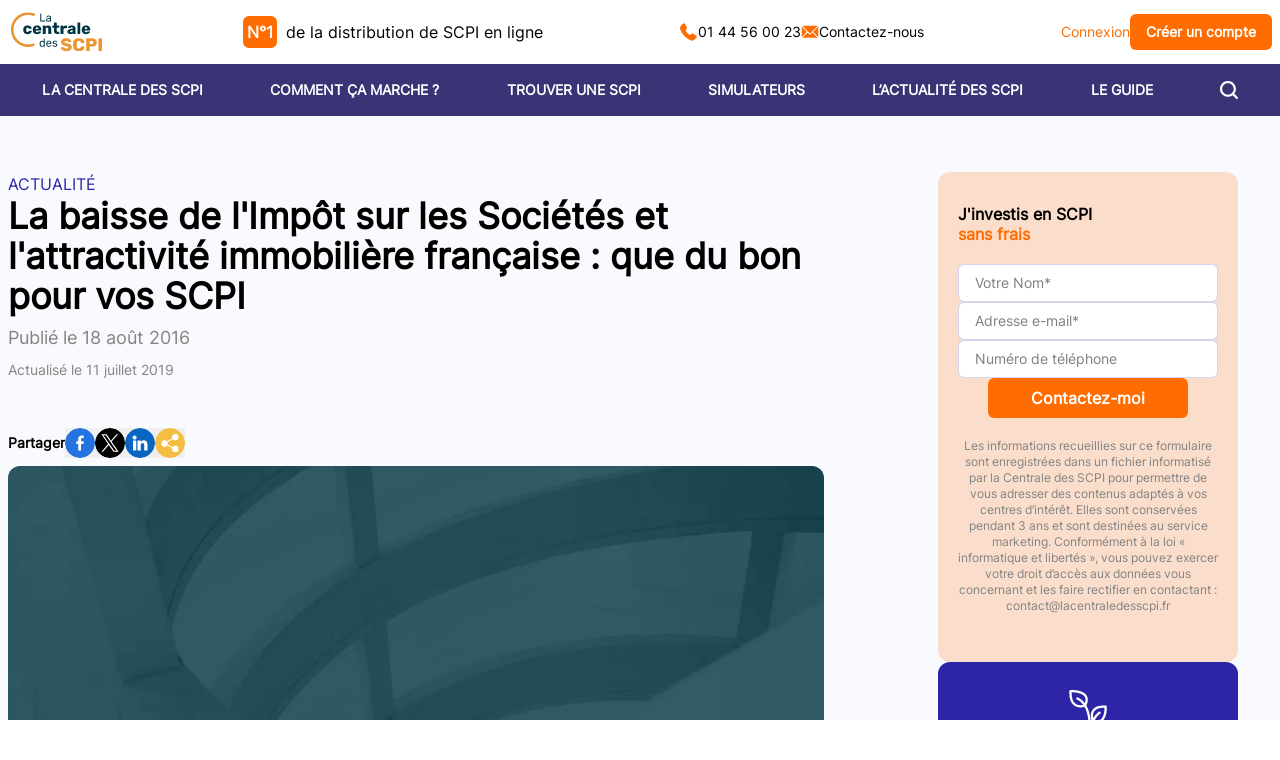

--- FILE ---
content_type: text/html;charset=utf-8
request_url: https://www.centraledesscpi.com/article/la-baisse-de-l-impot-sur-les-societes-et-l-attractivite-immobiliere-francaise-que-du-bon-pour-vos-scpi
body_size: 35233
content:
<!DOCTYPE html><html  lang="fr"><head><meta charset="utf-8"><meta name="viewport" content="width=device-width, initial-scale=1"><script type="importmap">{"imports":{"#entry":"/_nuxt/COm54Urz.js"}}</script><title>La baisse de l&#x27;Impôt sur les Sociétés et l&#x27;attractivité immobilière française : que du bon pour vos SCPI</title><link rel="stylesheet" media="all" href="https://cdn.jsdelivr.net/gh/orestbida/cookieconsent@3.1.0/dist/cookieconsent.css"><style>:root{--cc-btn-primary-bg:#ff6c00;--cc-btn-primary-hover-bg:"rgb(255 134 59)";--cc-btn-primary-hover-border-color:"rgb(255 134 59)";--cc-footer-bg:#f7f7f7}#cc-main{z-index:52}.pm__section-arrow{background:none!important}.toggle__icon-circle{display:none!important}.cm__link-group a{color:#a0a0a0!important;font-size:.85em!important}</style><style>.icon-white[data-v-484cbf53]{filter:invert(100%)}.icon-orange[data-v-484cbf53]{filter:invert(68%) sepia(82%) saturate(5348%) hue-rotate(359deg) brightness(100%) contrast(108%)}.icon-purple[data-v-484cbf53]{filter:invert(17%) sepia(33%) saturate(7411%) hue-rotate(242deg) brightness(86%) contrast(89%)}.icon-green[data-v-484cbf53]{filter:invert(60%) sepia(38%) saturate(628%) hue-rotate(97deg) brightness(98%) contrast(93%)}.icon-grey[data-v-484cbf53]{filter:invert(56%) sepia(2%) saturate(0) hue-rotate(2deg) brightness(92%) contrast(84%)}</style><style>.search-icon{background-image:url(/icons/search.svg);background-position:100%;background-repeat:no-repeat}</style><style>.triangle-marker[data-v-6b20204d]{bottom:-.5rem;height:0;left:50%;position:absolute;width:0;--tw-translate-x:-50%;border-bottom:6px solid #fff;border-left:6px solid transparent;border-right:6px solid transparent;transform:translate(var(--tw-translate-x),var(--tw-translate-y)) rotate(var(--tw-rotate)) skew(var(--tw-skew-x)) skewY(var(--tw-skew-y)) scaleX(var(--tw-scale-x)) scaleY(var(--tw-scale-y))}.fade-enter-active[data-v-6b20204d],.fade-leave-active[data-v-6b20204d]{transition:opacity .5s ease}.fade-enter-from[data-v-6b20204d],.fade-leave-to[data-v-6b20204d]{opacity:0}</style><style>.footer-col-links[data-v-18dd347d]{display:flex;justify-content:center;width:100%}.footer-link[data-v-18dd347d]{border-radius:9999px;cursor:pointer;padding:.5rem;text-decoration-line:none;transition-duration:.15s;transition-property:all;transition-timing-function:cubic-bezier(.4,0,.2,1);width:100%}.footer-link[data-v-18dd347d]:hover{--tw-bg-opacity:1;background-color:rgb(36 30 103/var(--tw-bg-opacity,1))}</style><style>.shake{animation:shake-horizontal .4s ease-in-out infinite}@keyframes shake-horizontal{0%{transform:translate(0)}25%{transform:translate(4px)}50%{transform:translate(-4px)}75%{transform:translate(4px)}to{transform:translate(0)}}</style><style>.panel-left .slide-enter-from[data-v-6d533eef],.panel-left .slide-leave-to[data-v-6d533eef]{transform:translate(-100%)}.slide-enter-to[data-v-6d533eef],.slide-leave-from[data-v-6d533eef]{transform:translate(0)}.panel-right .slide-enter-from[data-v-6d533eef],.panel-right .slide-leave-to[data-v-6d533eef]{transform:translate(100%)}.slide-enter-active[data-v-6d533eef],.slide-leave-active[data-v-6d533eef]{transition:.3s cubic-bezier(.16,1,.3,1)}</style><style>.active[data-v-87d64b4e]:before{content:"";height:100%;left:-1.5rem;position:absolute;right:-1.5rem;top:0;--tw-bg-opacity:1;background-color:rgb(237 241 249/var(--tw-bg-opacity,1))}</style><link rel="stylesheet" href="/_nuxt/entry.DCE509Ol.css" crossorigin><link rel="stylesheet" href="/_nuxt/tailwind.C9tyMJl9.css" crossorigin><link rel="stylesheet" href="/_nuxt/CalendlyWidget.BKCGeX_-.css" crossorigin><link rel="stylesheet" href="/_nuxt/FormInput.DhgCxMlQ.css" crossorigin><link rel="stylesheet" href="/_nuxt/FaqListGroup.CRA-9ATv.css" crossorigin><link rel="modulepreload" as="script" crossorigin href="/_nuxt/COm54Urz.js"><link rel="modulepreload" as="script" crossorigin href="/_nuxt/eO6CcNsb.js"><link rel="modulepreload" as="script" crossorigin href="/_nuxt/DaViVwHT.js"><link rel="modulepreload" as="script" crossorigin href="/_nuxt/DPFZXPbj.js"><link rel="modulepreload" as="script" crossorigin href="/_nuxt/BTDkjVVW.js"><link rel="modulepreload" as="script" crossorigin href="/_nuxt/Dtb-IZXL.js"><link rel="modulepreload" as="script" crossorigin href="/_nuxt/PVkbECEp.js"><link rel="modulepreload" as="script" crossorigin href="/_nuxt/dBVLprEJ.js"><link rel="modulepreload" as="script" crossorigin href="/_nuxt/YLlZY2Jb.js"><link rel="modulepreload" as="script" crossorigin href="/_nuxt/q-C6PjVt.js"><link rel="modulepreload" as="script" crossorigin href="/_nuxt/D9BH215T.js"><link rel="modulepreload" as="script" crossorigin href="/_nuxt/BVyODyKt.js"><link rel="modulepreload" as="script" crossorigin href="/_nuxt/BxMrX1-K.js"><link rel="modulepreload" as="script" crossorigin href="/_nuxt/C2hNJDXM.js"><link rel="modulepreload" as="script" crossorigin href="/_nuxt/CQKD50ez.js"><link rel="modulepreload" as="script" crossorigin href="/_nuxt/DKrncCut.js"><link rel="modulepreload" as="script" crossorigin href="/_nuxt/BWsqEc1I.js"><link rel="modulepreload" as="script" crossorigin href="/_nuxt/C78yRMr9.js"><link rel="modulepreload" as="script" crossorigin href="/_nuxt/PWiS54st.js"><link rel="modulepreload" as="script" crossorigin href="/_nuxt/DX1ay9iv.js"><link rel="modulepreload" as="script" crossorigin href="/_nuxt/Ct3eIMGA.js"><link rel="modulepreload" as="script" crossorigin href="/_nuxt/VHpinUX0.js"><link rel="modulepreload" as="script" crossorigin href="/_nuxt/BU1RhhZA.js"><link rel="modulepreload" as="script" crossorigin href="/_nuxt/BByYPCe3.js"><link rel="modulepreload" as="script" crossorigin href="/_nuxt/Bcoti5uo.js"><link rel="modulepreload" as="script" crossorigin href="/_nuxt/PXH7e_b6.js"><link rel="modulepreload" as="script" crossorigin href="/_nuxt/Bwd2PHf_.js"><link rel="modulepreload" as="script" crossorigin href="/_nuxt/CUdHmUN3.js"><link rel="modulepreload" as="script" crossorigin href="/_nuxt/DLxUylai.js"><link rel="modulepreload" as="script" crossorigin href="/_nuxt/Dw6xs0Xm.js"><link rel="modulepreload" as="script" crossorigin href="/_nuxt/DhqG9OgC.js"><link rel="modulepreload" as="script" crossorigin href="/_nuxt/D1v4PorA.js"><link rel="modulepreload" as="script" crossorigin href="/_nuxt/BPVj5e8f.js"><link rel="modulepreload" as="script" crossorigin href="/_nuxt/D3kkAvMI.js"><link rel="preload" as="fetch" fetchpriority="low" crossorigin="anonymous" href="/_nuxt/builds/meta/ce87be71-92bc-4eff-9352-f1ea7078fe4d.json"><script type="text/javascript" src="https://cdn.jsdelivr.net/gh/orestbida/cookieconsent@3.1.0/dist/cookieconsent.umd.js" defer></script><link rel="prefetch" as="script" crossorigin href="/_nuxt/CoEiyW-F.js"><link rel="prefetch" as="script" crossorigin href="/_nuxt/CIUGmx-n.js"><link rel="prefetch" as="script" crossorigin href="/_nuxt/RZhDSHIg.js"><link rel="prefetch" as="script" crossorigin href="/_nuxt/RJz35kKW.js"><link rel="prefetch" as="script" crossorigin href="/_nuxt/DRhs3SrA.js"><link rel="prefetch" as="script" crossorigin href="/_nuxt/CqVoeeL3.js"><link rel="prefetch" as="script" crossorigin href="/_nuxt/D6AFEqIG.js"><meta name="description" content="Une mesure gouvernementale est en passe de se décider. Au ministère des finances, on évoque l’idée d’abaisser le fameux IS, ou Impôt sur les Sociétés pour les Petites et Moyennes Entreprises."><meta hid="og:title" property="og:title" content="La baisse de l'Impôt sur les Sociétés et l'attractivité immobilière française : que du bon pour vos SCPI"><meta hid="og:url" property="og:url" content="/article/la-baisse-de-l-impot-sur-les-societes-et-l-attractivite-immobiliere-francaise-que-du-bon-pour-vos-scpi"><meta hid="og:description" property="og:description" content="Une mesure gouvernementale est en passe de se décider. Au ministère des finances, on évoque l’idée d’abaisser le fameux IS, ou Impôt sur les Sociétés pour les Petites et Moyennes Entreprises."><meta hid="twitter:title" name="twitter:title" content="La baisse de l'Impôt sur les Sociétés et l'attractivité immobilière française : que du bon pour vos SCPI"><meta hid="twitter:url" name="twitter:url" content="/article/la-baisse-de-l-impot-sur-les-societes-et-l-attractivite-immobiliere-francaise-que-du-bon-pour-vos-scpi"><meta hid="twitter:description" name="twitter:description" content="Une mesure gouvernementale est en passe de se décider. Au ministère des finances, on évoque l’idée d’abaisser le fameux IS, ou Impôt sur les Sociétés pour les Petites et Moyennes Entreprises."><meta hid="og:image" property="og:image" content="https://cdn.sereniteo.fr/lcds/f_auto,q_auto/article/background-good-to-know"><meta hid="twitter:image" name="twitter:image" content="https://cdn.sereniteo.fr/lcds/f_auto,q_auto/article/background-good-to-know"><script type="module" src="/_nuxt/COm54Urz.js" crossorigin></script></head><body><div id="__nuxt"><div><div class="min-h-screen flex flex-col"><div></div><header class="sticky top-0 z-50 bg-white md:bg-transparent"><div class="container mx-auto flex h-16 items-center justify-between p-2"><a href="https://moncompte.centraledesscpi.com/" rel="noopener noreferrer" class="block md:hidden"><img src="/icons/menu_portal.svg" class="icon-black mx-13" width="32" height="32" alt="icon" data-v-484cbf53></a><a href="/" class=""><img onerror="this.setAttribute(&#39;data-error&#39;, 1)" width="98" height="52" alt="La Centrale des SCPI logo" data-nuxt-img srcset="/_ipx/fit_cover&amp;s_98x52/images/logo.svg 1x, /_ipx/fit_cover&amp;s_196x104/images/logo.svg 2x" src="/_ipx/fit_cover&amp;s_98x52/images/logo.svg"></a><div class="hidden lg:block"><span class="inline-flex aspect-square items-center rounded-md bg-orange p-1 text-white mr-1 font-bold"><!--[-->N°1<!--]--></span> de la distribution de SCPI en ligne </div><div class="hidden gap-4 text-sm md:flex"><a href="tel:+33144560023" rel="noopener noreferrer" class="flex items-center gap-2 no-underline"><img src="/icons/phone.svg" class="icon-orange" width="18" height="18" alt="icon" data-v-484cbf53>01 44 56 00 23 </a><a href="/contact" class="flex items-center gap-2 no-underline"><img src="/icons/mail.svg" class="icon-orange" width="18" height="18" alt="icon" data-v-484cbf53>Contactez-nous </a></div><div class="hidden items-center gap-3 text-sm md:flex"><a href="https://moncompte.centraledesscpi.com/" rel="noopener noreferrer" class="cursor-pointer text-orange no-underline"> Connexion </a><a href="https://moncompte.centraledesscpi.com/auth/register" rel="noopener noreferrer" type="button" class="link-no-style transition-all hover:shadow-lg hover:shadow-grey/50 duration-200 flex select-none items-center justify-center gap-2 rounded-md font-bold no-underline bg-orange text-white px-4 py-2 min-w-[200px] min-w-[unset]"><!----><!--[--> Créer un compte <!--]--></a></div><button class="block md:hidden"><img src="/icons/menu_mobile.svg" class="icon-black mx-3" width="28" height="28" alt="icon" data-v-484cbf53></button></div><div class="sidepanel fixed left-0 top-16 z-[200] h-[calc(100vh-4rem)] w-full overscroll-contain panel-right" style="display:none;" data-v-6d533eef><div class="absolute top-0 flex h-full w-full flex-col justify-between bg-red-300 right-0" style="display:none;" data-v-6d533eef><div class="flex h-full flex-col" data-v-6d533eef><div class="flex-grow overflow-scroll" data-v-6d533eef><!--[--><div class="min-h-full bg-blue-250 p-5"><div class="mb-6 flex flex-col items-center justify-around rounded bg-gradient-to-r from-blue-499 to-blue-500 p-4 text-white shadow-lg"><div class="mb-4 w-full text-center text-sm"> 🚀 En ce moment, recevez un <span class="font-bold"> Cashback de 3% </span> sur vos investissements*. </div><div class="flex w-full justify-evenly gap-4 text-center"><a href="https://moncompte.centraledesscpi.com/auth/register" rel="noopener noreferrer" type="button" class="link-no-style transition-all hover:shadow-lg hover:shadow-grey/50 duration-200 flex select-none items-center justify-center gap-2 rounded-md font-bold no-underline bg-orange text-white px-2 py-1 min-w-[140px] text-xs py-1"><img src="/icons/award_medal.svg" class="icon-white" width="18" height="18" alt="icon" data-v-484cbf53><!--[--> S&#39;inscrire <!--]--></a><a href="https://moncompte.centraledesscpi.com/" rel="noopener noreferrer" type="button" class="link-no-style transition-all hover:shadow-lg hover:shadow-grey/50 duration-200 flex select-none items-center justify-center gap-2 rounded-md font-bold no-underline bg-white text-orange px-2 py-1 min-w-[140px] text-xs"><img src="/icons/menu_portal.svg" class="icon-orange" width="18" height="18" alt="icon" data-v-484cbf53><!--[--> Se connecter <!--]--></a></div><div class="mt-3 text-xs text-white/60"> * Voir conditions dans les Conditions Générales d&#39;Utilisation </div></div><div class="mb-8 flex w-full items-center justify-between border-b border-blue-500/20"><input value="" placeholder="Rechercher..." class="flex-grow bg-transparent py-2 text-lg outline-none" name="side-menu-search"><div class="search-icon h-12 w-12 cursor-pointer"></div></div><div class="mb-16" data-v-87d64b4e><!--[--><ul class="m-2" data-v-87d64b4e><li data-v-87d64b4e><div class="border-b border-blue-500/20 relative" data-v-87d64b4e><div class="relative flex items-center justify-between py-3 text-lg font-bold normal-case text-blue-800" data-v-87d64b4e>LA CENTRALE DES SCPI <img src="/icons/arrow-up.svg" class="icon-orange rotate-180 transform" width="12" height="12" alt="icon" data-v-87d64b4e data-v-484cbf53></div></div><!----></li></ul><ul class="m-2" data-v-87d64b4e><li data-v-87d64b4e><div class="border-b border-blue-500/20 relative" data-v-87d64b4e><div class="relative flex items-center justify-between py-3 text-lg font-bold normal-case text-blue-800" data-v-87d64b4e>COMMENT ÇA MARCHE ? <img src="/icons/arrow-up.svg" class="icon-orange rotate-180 transform" width="12" height="12" alt="icon" data-v-87d64b4e data-v-484cbf53></div></div><!----></li></ul><ul class="m-2" data-v-87d64b4e><li data-v-87d64b4e><div class="border-b border-blue-500/20 relative" data-v-87d64b4e><div class="relative flex items-center justify-between py-3 text-lg font-bold normal-case text-blue-800" data-v-87d64b4e>TROUVER UNE SCPI <!----></div></div><!----></li></ul><ul class="m-2" data-v-87d64b4e><li data-v-87d64b4e><div class="border-b border-blue-500/20 relative" data-v-87d64b4e><div class="relative flex items-center justify-between py-3 text-lg font-bold normal-case text-blue-800" data-v-87d64b4e>SIMULATEURS <img src="/icons/arrow-up.svg" class="icon-orange rotate-180 transform" width="12" height="12" alt="icon" data-v-87d64b4e data-v-484cbf53></div></div><!----></li></ul><ul class="m-2" data-v-87d64b4e><li data-v-87d64b4e><div class="border-b border-blue-500/20 relative" data-v-87d64b4e><div class="relative flex items-center justify-between py-3 text-lg font-bold normal-case text-blue-800" data-v-87d64b4e>L’ACTUALITÉ DES SCPI <!----></div></div><!----></li></ul><ul class="m-2" data-v-87d64b4e><li data-v-87d64b4e><div class="border-b border-blue-500/20 relative" data-v-87d64b4e><div class="relative flex items-center justify-between py-3 text-lg font-bold normal-case text-blue-800" data-v-87d64b4e>LE GUIDE <img src="/icons/arrow-up.svg" class="icon-orange rotate-180 transform" width="12" height="12" alt="icon" data-v-87d64b4e data-v-484cbf53></div></div><!----></li></ul><ul class="m-2" data-v-87d64b4e><li data-v-87d64b4e><div class="border-b border-blue-500/20 relative" data-v-87d64b4e><div class="relative flex items-center justify-between py-3 text-lg font-bold normal-case text-blue-800" data-v-87d64b4e>DÉMARREZ VOTRE PROJET <!----></div></div><!----></li></ul><!--]--></div><div class="mx-auto flex max-w-xs flex-col items-center"><p class="mb-8 text-center"> En savoir plus sur les SCPI ?<br></p><a href="/contact" class="link-no-style transition-all hover:shadow-lg hover:shadow-grey/50 duration-200 flex select-none items-center justify-center gap-2 rounded-md font-bold no-underline bg-orange text-white px-4 py-2 min-w-[200px] mb-8 w-full" type="button"><img src="/icons/mail.svg" class="icon-white" width="18" height="18" alt="icon" data-v-484cbf53><!--[--> Contact <!--]--></a><button type="button" class="link-no-style transition-all hover:shadow-lg hover:shadow-grey/50 duration-200 flex select-none items-center justify-center gap-2 rounded-md font-bold no-underline bg-white text-orange px-4 py-2 min-w-[200px] mb-1 w-full"><img src="/icons/phone.svg" class="icon-orange" width="18" height="18" alt="icon" data-v-484cbf53><!--[-->01 44 56 00 23<!--]--></button><div>Prix d&#39;un appel local</div></div><div class="h-48"></div></div><!--]--></div><div data-v-6d533eef><!--[--><!--]--></div></div></div></div></header><!--[--><div class="sticky top-0 z-50 bg-blue-550 text-white" data-v-6b20204d><div class="container mx-auto hidden w-full items-center justify-around px-2 text-sm md:flex" data-v-6b20204d><!--[--><div class="group m-2" data-v-6b20204d><a href="/la-centrale-des-scpi" class="group relative inline-block cursor-pointer py-2 font-bold no-underline" data-v-6b20204d>LA CENTRALE DES SCPI <div class="triangle-marker hidden group-hover:block" data-v-6b20204d></div></a><div class="hidden absolute left-0 z-50 flex w-full transform text-gray-800" data-v-6b20204d><div class="flex-grow" data-v-6b20204d></div><div class="container mx-auto mt-4 grid w-full grid-cols-3 gap-12 rounded-xl bg-white px-12 py-9 shadow-xl" data-v-6b20204d><!--[--><div class="flex flex-col" data-v-6b20204d><div class="mb-3 flex items-center gap-5 border-b border-blue-500 py-1 text-lg font-bold text-blue-500" data-v-6b20204d><img onerror="this.setAttribute(&#39;data-error&#39;, 1)" width="26" height="30" alt="La Centrale des SCPI" data-nuxt-img srcset="/_ipx/s_26x30/icons/menu_lcds.svg 1x, /_ipx/s_52x60/icons/menu_lcds.svg 2x" class="mb-1" src="/_ipx/s_26x30/icons/menu_lcds.svg" data-v-6b20204d> La Centrale des SCPI</div><ul data-v-6b20204d><!--[--><li class="m-0 border-b border-blue-300 last:border-0" data-v-6b20204d><a href="/la-centrale-des-scpi/historique" class="link-no-style m-0 block px-2 py-2 hover:bg-grey-100 hover:text-blue-500" data-v-6b20204d>Historique</a></li><li class="m-0 border-b border-blue-300 last:border-0" data-v-6b20204d><a href="/la-centrale-des-scpi/nos-services" class="link-no-style m-0 block px-2 py-2 hover:bg-grey-100 hover:text-blue-500" data-v-6b20204d>Nos services</a></li><li class="m-0 border-b border-blue-300 last:border-0" data-v-6b20204d><a href="/la-centrale-des-scpi/revue-de-presse" class="link-no-style m-0 block px-2 py-2 hover:bg-grey-100 hover:text-blue-500" data-v-6b20204d>Revue de presse</a></li><li class="m-0 border-b border-blue-300 last:border-0" data-v-6b20204d><a href="/la-centrale-des-scpi/charte-qualite" class="link-no-style m-0 block px-2 py-2 hover:bg-grey-100 hover:text-blue-500" data-v-6b20204d>Charte qualité</a></li><li class="m-0 border-b border-blue-300 last:border-0" data-v-6b20204d><a href="/la-centrale-des-scpi/temoignages" class="link-no-style m-0 block px-2 py-2 hover:bg-grey-100 hover:text-blue-500" data-v-6b20204d>Témoignages</a></li><li class="m-0 border-b border-blue-300 last:border-0" data-v-6b20204d><a href="/la-centrale-des-scpi/parrainage" class="link-no-style m-0 block px-2 py-2 hover:bg-grey-100 hover:text-blue-500" data-v-6b20204d>Parrainage</a></li><!--]--></ul></div><div class="flex flex-col" data-v-6b20204d><div class="mb-3 flex items-center gap-5 border-b border-blue-500 py-1 text-lg font-bold text-blue-500" data-v-6b20204d><img onerror="this.setAttribute(&#39;data-error&#39;, 1)" width="26" height="30" alt="La société" data-nuxt-img srcset="/_ipx/s_26x30/icons/menu_company.svg 1x, /_ipx/s_52x60/icons/menu_company.svg 2x" class="mb-1" src="/_ipx/s_26x30/icons/menu_company.svg" data-v-6b20204d> La société</div><ul data-v-6b20204d><!--[--><li class="m-0 border-b border-blue-300 last:border-0" data-v-6b20204d><a href="/decouvrir-les-scpi/nos-partenaires" class="link-no-style m-0 block px-2 py-2 hover:bg-grey-100 hover:text-blue-500" data-v-6b20204d>Nos partenaires</a></li><li class="m-0 border-b border-blue-300 last:border-0" data-v-6b20204d><a href="/contact" class="link-no-style m-0 block px-2 py-2 hover:bg-grey-100 hover:text-blue-500" data-v-6b20204d>Nous contacter</a></li><li class="m-0 border-b border-blue-300 last:border-0" data-v-6b20204d><a href="/la-centrale-des-scpi/historique/qui-sont-les-createurs-et-consultants-de-la-centrale-des-scpi" class="link-no-style m-0 block px-2 py-2 hover:bg-grey-100 hover:text-blue-500" data-v-6b20204d>L&#39;équipe à votre service</a></li><!--]--></ul></div><div class="flex flex-col" data-v-6b20204d><div class="mb-3 flex items-center gap-5 border-b border-blue-500 py-1 text-lg font-bold text-blue-500" data-v-6b20204d><img onerror="this.setAttribute(&#39;data-error&#39;, 1)" width="26" height="30" alt="SCPI TV" data-nuxt-img srcset="/_ipx/s_26x30/icons/menu_tv.svg 1x, /_ipx/s_52x60/icons/menu_tv.svg 2x" class="mb-1" src="/_ipx/s_26x30/icons/menu_tv.svg" data-v-6b20204d> SCPI TV</div><ul data-v-6b20204d><!--[--><li class="m-0 border-b border-blue-300 last:border-0" data-v-6b20204d><a href="/la-centrale-des-scpi-tv" class="link-no-style m-0 block px-2 py-2 hover:bg-grey-100 hover:text-blue-500" data-v-6b20204d>Toutes les vidéos SCPI</a></li><!--]--></ul></div><!--]--></div><div class="flex-grow" data-v-6b20204d></div></div></div><div class="group m-2" data-v-6b20204d><a href="/decouvrir-les-scpi" class="group relative inline-block cursor-pointer py-2 font-bold no-underline" data-v-6b20204d>COMMENT ÇA MARCHE ? <div class="triangle-marker hidden group-hover:block" data-v-6b20204d></div></a><div class="hidden absolute left-0 z-50 flex w-full transform text-gray-800" data-v-6b20204d><div class="flex-grow" data-v-6b20204d></div><div class="container mx-auto mt-4 grid w-full grid-cols-3 gap-12 rounded-xl bg-white px-12 py-9 shadow-xl" data-v-6b20204d><!--[--><div class="flex flex-col" data-v-6b20204d><div class="mb-3 flex items-center gap-5 border-b border-blue-500 py-1 text-lg font-bold text-blue-500" data-v-6b20204d><img onerror="this.setAttribute(&#39;data-error&#39;, 1)" width="26" height="30" alt="S&#39;informer" data-nuxt-img srcset="/_ipx/s_26x30/icons/menu_book.svg 1x, /_ipx/s_52x60/icons/menu_book.svg 2x" class="mb-1" src="/_ipx/s_26x30/icons/menu_book.svg" data-v-6b20204d> S&#39;informer</div><ul data-v-6b20204d><!--[--><li class="m-0 border-b border-blue-300 last:border-0" data-v-6b20204d><a href="/decouvrir-les-scpi/definition" class="link-no-style m-0 block px-2 py-2 hover:bg-grey-100 hover:text-blue-500" data-v-6b20204d>Définition</a></li><li class="m-0 border-b border-blue-300 last:border-0" data-v-6b20204d><a href="/decouvrir-les-scpi/histoire-et-legislation" class="link-no-style m-0 block px-2 py-2 hover:bg-grey-100 hover:text-blue-500" data-v-6b20204d>Histoire et législation</a></li><li class="m-0 border-b border-blue-300 last:border-0" data-v-6b20204d><a href="/decouvrir-les-scpi/pourquoi-investir-en-scpi" class="link-no-style m-0 block px-2 py-2 hover:bg-grey-100 hover:text-blue-500" data-v-6b20204d>Pourquoi investir en SCPI ?</a></li><li class="m-0 border-b border-blue-300 last:border-0" data-v-6b20204d><a href="/decouvrir-les-scpi/lexique" class="link-no-style m-0 block px-2 py-2 hover:bg-grey-100 hover:text-blue-500" data-v-6b20204d>Lexique</a></li><li class="m-0 border-b border-blue-300 last:border-0" data-v-6b20204d><a href="/decouvrir-les-scpi/comment-investir-en-scpi" class="link-no-style m-0 block px-2 py-2 hover:bg-grey-100 hover:text-blue-500" data-v-6b20204d>Comment investir en SCPI ?</a></li><li class="m-0 border-b border-blue-300 last:border-0" data-v-6b20204d><a href="/decouvrir-les-scpi/demembrement-temporaire" class="link-no-style m-0 block px-2 py-2 hover:bg-grey-100 hover:text-blue-500" data-v-6b20204d>Le démembrement temporaire</a></li><li class="m-0 border-b border-blue-300 last:border-0" data-v-6b20204d><a href="/decouvrir-les-scpi/fonctionnement-d-une-scpi" class="link-no-style m-0 block px-2 py-2 hover:bg-grey-100 hover:text-blue-500" data-v-6b20204d>Comment fonctionne une SCPI ?</a></li><li class="m-0 border-b border-blue-300 last:border-0" data-v-6b20204d><a href="/decouvrir-les-scpi/ou-trouver-son-credit-scpi" class="link-no-style m-0 block px-2 py-2 hover:bg-grey-100 hover:text-blue-500" data-v-6b20204d>Où trouver son crédit SCPI ?</a></li><li class="m-0 border-b border-blue-300 last:border-0" data-v-6b20204d><a href="/decouvrir-les-scpi/qu-est-ce-que-le-multi-scpi" class="link-no-style m-0 block px-2 py-2 hover:bg-grey-100 hover:text-blue-500" data-v-6b20204d>Qu’est-ce que le multi-SCPI ?</a></li><li class="m-0 border-b border-blue-300 last:border-0" data-v-6b20204d><a href="/foires-aux-questions" class="link-no-style m-0 block px-2 py-2 hover:bg-grey-100 hover:text-blue-500" data-v-6b20204d>FAQ SCPI</a></li><li class="m-0 border-b border-blue-300 last:border-0" data-v-6b20204d><a href="/decouvrir-les-scpi/pourquoi-utiliser-la-signature-electronique-pour-acheter-ses-parts-de-scpi" class="link-no-style m-0 block px-2 py-2 hover:bg-grey-100 hover:text-blue-500" data-v-6b20204d>Souscription de SCPI en ligne</a></li><li class="m-0 border-b border-blue-300 last:border-0" data-v-6b20204d><a href="/decouvrir-les-scpi/qu-est-ce-qu-un-portefeuille-de-scpi-hybride" class="link-no-style m-0 block px-2 py-2 hover:bg-grey-100 hover:text-blue-500" data-v-6b20204d>Qu&#39;est ce qu&#39;un portefeuille de SCPI hybride ?</a></li><li class="m-0 border-b border-blue-300 last:border-0" data-v-6b20204d><a href="/decouvrir-les-scpi/comment-devenir-multiproprietaire-immobilier-grace-aux-scpi" class="link-no-style m-0 block px-2 py-2 hover:bg-grey-100 hover:text-blue-500" data-v-6b20204d>Devenir multi propriétaire en immobilier ?</a></li><li class="m-0 border-b border-blue-300 last:border-0" data-v-6b20204d><a href="/decouvrir-les-scpi/pourquoi-realiser-une-simulation-scpi" class="link-no-style m-0 block px-2 py-2 hover:bg-grey-100 hover:text-blue-500" data-v-6b20204d>Pourquoi réaliser une simulation SCPI ?</a></li><!--]--></ul></div><div class="flex flex-col" data-v-6b20204d><div class="mb-3 flex items-center gap-5 border-b border-blue-500 py-1 text-lg font-bold text-blue-500" data-v-6b20204d><img onerror="this.setAttribute(&#39;data-error&#39;, 1)" width="26" height="30" alt="Pour aller plus loin" data-nuxt-img srcset="/_ipx/s_26x30/icons/menu_zoom.svg 1x, /_ipx/s_52x60/icons/menu_zoom.svg 2x" class="mb-1" src="/_ipx/s_26x30/icons/menu_zoom.svg" data-v-6b20204d> Pour aller plus loin</div><ul data-v-6b20204d><!--[--><li class="m-0 border-b border-blue-300 last:border-0" data-v-6b20204d><a href="/decouvrir-les-scpi/10-questions-sur-les-scpi" class="link-no-style m-0 block px-2 py-2 hover:bg-grey-100 hover:text-blue-500" data-v-6b20204d>10 questions sur les SCPI</a></li><li class="m-0 border-b border-blue-300 last:border-0" data-v-6b20204d><a href="/decouvrir-les-scpi/matchs" class="link-no-style m-0 block px-2 py-2 hover:bg-grey-100 hover:text-blue-500" data-v-6b20204d>Les matchs SCPI</a></li><li class="m-0 border-b border-blue-300 last:border-0" data-v-6b20204d><a href="/decouvrir-les-scpi/decouvrir-scpi-de-rendement" class="link-no-style m-0 block px-2 py-2 hover:bg-grey-100 hover:text-blue-500" data-v-6b20204d>La SCPI de rendement</a></li><li class="m-0 border-b border-blue-300 last:border-0" data-v-6b20204d><a href="/decouvrir-les-scpi/decouvrir-scpi-fiscales" class="link-no-style m-0 block px-2 py-2 hover:bg-grey-100 hover:text-blue-500" data-v-6b20204d>La SCPI fiscale</a></li><li class="m-0 border-b border-blue-300 last:border-0" data-v-6b20204d><a href="/decouvrir-les-scpi/scpi-de-plus-value" class="link-no-style m-0 block px-2 py-2 hover:bg-grey-100 hover:text-blue-500" data-v-6b20204d>La SCPI de plus-value</a></li><li class="m-0 border-b border-blue-300 last:border-0" data-v-6b20204d><a href="/decouvrir-les-scpi/10-scpi-en-demembrement-temporaire" class="link-no-style m-0 block px-2 py-2 hover:bg-grey-100 hover:text-blue-500" data-v-6b20204d>10 SCPI en démembrement</a></li><li class="m-0 border-b border-blue-300 last:border-0" data-v-6b20204d><a href="/decouvrir-les-scpi/scpi-et-l-allemagne" class="link-no-style m-0 block px-2 py-2 hover:bg-grey-100 hover:text-blue-500" data-v-6b20204d>Les SCPI et l&#39;Allemagne</a></li><li class="m-0 border-b border-blue-300 last:border-0" data-v-6b20204d><a href="/decouvrir-les-scpi/les-scpi-europeennes" class="link-no-style m-0 block px-2 py-2 hover:bg-grey-100 hover:text-blue-500" data-v-6b20204d>Les SCPI européennes</a></li><li class="m-0 border-b border-blue-300 last:border-0" data-v-6b20204d><a href="/decouvrir-les-scpi/10-scpi-thematiques-a-acheter" class="link-no-style m-0 block px-2 py-2 hover:bg-grey-100 hover:text-blue-500" data-v-6b20204d>10 SCPI Thématiques</a></li><li class="m-0 border-b border-blue-300 last:border-0" data-v-6b20204d><a href="/decouvrir-les-scpi/10-conseils-sur-les-scpi" class="link-no-style m-0 block px-2 py-2 hover:bg-grey-100 hover:text-blue-500" data-v-6b20204d>10 conseils sur les SCPI</a></li><li class="m-0 border-b border-blue-300 last:border-0" data-v-6b20204d><a href="/decouvrir-les-scpi/10-raisons-d-investir-l-argent-d-un-heritage-en-scpi" class="link-no-style m-0 block px-2 py-2 hover:bg-grey-100 hover:text-blue-500" data-v-6b20204d>Placer l&#39;argent d&#39;un héritage</a></li><li class="m-0 border-b border-blue-300 last:border-0" data-v-6b20204d><a href="/decouvrir-les-scpi/investir-sur-une-scpi-logistique" class="link-no-style m-0 block px-2 py-2 hover:bg-grey-100 hover:text-blue-500" data-v-6b20204d>SCPI E-commerce et logistique</a></li><li class="m-0 border-b border-blue-300 last:border-0" data-v-6b20204d><a href="/decouvrir-les-scpi/10-questions-sur-la-scpi-et-le-coronavirus" class="link-no-style m-0 block px-2 py-2 hover:bg-grey-100 hover:text-blue-500" data-v-6b20204d>SCPI et Coronavirus</a></li><li class="m-0 border-b border-blue-300 last:border-0" data-v-6b20204d><a href="/decouvrir-les-scpi/10-raisons-d-investir-en-scpi-pour-les-retraites" class="link-no-style m-0 block px-2 py-2 hover:bg-grey-100 hover:text-blue-500" data-v-6b20204d>10 raisons d&#39;investir en SCPI pour les retraités</a></li><li class="m-0 border-b border-blue-300 last:border-0" data-v-6b20204d><a href="/decouvrir-les-scpi/10-raisons-d-investir-en-scpi-pour-un-jeune-actif" class="link-no-style m-0 block px-2 py-2 hover:bg-grey-100 hover:text-blue-500" data-v-6b20204d>10 raisons d&#39;investir en SCPI pour un jeune actif</a></li><li class="m-0 border-b border-blue-300 last:border-0" data-v-6b20204d><a href="/decouvrir-les-scpi/10-idees-recues-sur-les-scpi" class="link-no-style m-0 block px-2 py-2 hover:bg-grey-100 hover:text-blue-500" data-v-6b20204d>10 idées reçues sur les SCPI</a></li><li class="m-0 border-b border-blue-300 last:border-0" data-v-6b20204d><a href="/decouvrir-les-scpi/5-raisons-d-utiliser-un-agregateur-scpi" class="link-no-style m-0 block px-2 py-2 hover:bg-grey-100 hover:text-blue-500" data-v-6b20204d>5 raisons d&#39;utiliser un agrégateur SCPI</a></li><li class="m-0 border-b border-blue-300 last:border-0" data-v-6b20204d><a href="/decouvrir-les-scpi/10-raisons-d-investir-l-argent-de-son-compte-courant-en-scpi" class="link-no-style m-0 block px-2 py-2 hover:bg-grey-100 hover:text-blue-500" data-v-6b20204d>10 raisons d&#39;investir l&#39;argent de votre compte courant</a></li><li class="m-0 border-b border-blue-300 last:border-0" data-v-6b20204d><a href="/decouvrir-les-scpi/10-raisons-de-placer-son-argent-sur-les-scpi-corum" class="link-no-style m-0 block px-2 py-2 hover:bg-grey-100 hover:text-blue-500" data-v-6b20204d>10 raisons d&#39;acheter des SCPI Corum</a></li><!--]--></ul></div><div class="flex flex-col" data-v-6b20204d><div class="mb-3 flex items-center gap-5 border-b border-blue-500 py-1 text-lg font-bold text-blue-500" data-v-6b20204d><img onerror="this.setAttribute(&#39;data-error&#39;, 1)" width="26" height="30" alt="La SCPI et vous" data-nuxt-img srcset="/_ipx/s_26x30/icons/menu_people.svg 1x, /_ipx/s_52x60/icons/menu_people.svg 2x" class="mb-1" src="/_ipx/s_26x30/icons/menu_people.svg" data-v-6b20204d> La SCPI et vous</div><ul data-v-6b20204d><!--[--><li class="m-0 border-b border-blue-300 last:border-0" data-v-6b20204d><a href="/decouvrir-les-scpi/la-scpi-et-les-expatries" class="link-no-style m-0 block px-2 py-2 hover:bg-grey-100 hover:text-blue-500" data-v-6b20204d>La SCPI pour les expatriés</a></li><li class="m-0 border-b border-blue-300 last:border-0" data-v-6b20204d><a href="/decouvrir-les-scpi/investir-pour-la-retraite-preparer-sa-retraite-financierement-avec-les-scpi" class="link-no-style m-0 block px-2 py-2 hover:bg-grey-100 hover:text-blue-500" data-v-6b20204d>La SCPI pour la retraite</a></li><li class="m-0 border-b border-blue-300 last:border-0" data-v-6b20204d><a href="/decouvrir-les-scpi/doit-on-investir-en-scpi-en-2026" class="link-no-style m-0 block px-2 py-2 hover:bg-grey-100 hover:text-blue-500" data-v-6b20204d>Investir en SCPI en 2025</a></li><li class="m-0 border-b border-blue-300 last:border-0" data-v-6b20204d><a href="/decouvrir-les-scpi/10-raisons-de-proceder-a-un-rachat-partiel-d-une-assurance-vie-en-fonds-euros" class="link-no-style m-0 block px-2 py-2 hover:bg-grey-100 hover:text-blue-500" data-v-6b20204d>Rachat partiel assurance vie</a></li><li class="m-0 border-b border-blue-300 last:border-0" data-v-6b20204d><a href="/decouvrir-les-scpi/scpi-isr" class="link-no-style m-0 block px-2 py-2 hover:bg-grey-100 hover:text-blue-500" data-v-6b20204d>Les SCPI ISR</a></li><li class="m-0 border-b border-blue-300 last:border-0" data-v-6b20204d><a href="/decouvrir-les-scpi/tests-scpi" class="link-no-style m-0 block px-2 py-2 hover:bg-grey-100 hover:text-blue-500" data-v-6b20204d>Faites le test SCPI</a></li><li class="m-0 border-b border-blue-300 last:border-0" data-v-6b20204d><a href="/decouvrir-les-scpi/scpi-assurance-vie" class="link-no-style m-0 block px-2 py-2 hover:bg-grey-100 hover:text-blue-500" data-v-6b20204d>SCPI assurance vie</a></li><li class="m-0 border-b border-blue-300 last:border-0" data-v-6b20204d><a href="/decouvrir-les-scpi/classements-des-scpi-thematiques" class="link-no-style m-0 block px-2 py-2 hover:bg-grey-100 hover:text-blue-500" data-v-6b20204d>Classement des SCPI thématiques</a></li><li class="m-0 border-b border-blue-300 last:border-0" data-v-6b20204d><a href="/decouvrir-les-scpi/10-conseils-pour-investir-son-argent-a-partir-de-55-ans" class="link-no-style m-0 block px-2 py-2 hover:bg-grey-100 hover:text-blue-500" data-v-6b20204d>10 conseils pour investir son argent après 55 ans</a></li><li class="m-0 border-b border-blue-300 last:border-0" data-v-6b20204d><a href="/decouvrir-les-scpi/impact-du-e-commerce-sur-l-investissement-immobilier" class="link-no-style m-0 block px-2 py-2 hover:bg-grey-100 hover:text-blue-500" data-v-6b20204d>L&#39;impact du E-commerce sur l&#39;investissement immobilier</a></li><!--]--></ul></div><!--]--></div><div class="flex-grow" data-v-6b20204d></div></div></div><div class="group m-2" data-v-6b20204d><a href="/choisir-vos-scpi/categorie-scpi-de-rendement" class="group relative inline-block cursor-pointer py-2 font-bold no-underline" data-v-6b20204d>TROUVER UNE SCPI <!----></a><div class="hidden absolute left-0 z-50 flex w-full transform text-gray-800" data-v-6b20204d><div class="flex-grow" data-v-6b20204d></div><!----><div class="flex-grow" data-v-6b20204d></div></div></div><div class="group m-2" data-v-6b20204d><a href="/simulateurs" class="group relative inline-block cursor-pointer py-2 font-bold no-underline" data-v-6b20204d>SIMULATEURS <div class="triangle-marker hidden group-hover:block" data-v-6b20204d></div></a><div class="hidden absolute left-0 z-50 flex w-full transform text-gray-800" data-v-6b20204d><div class="flex-grow" data-v-6b20204d></div><div class="container mx-auto mt-4 grid w-full grid-cols-3 gap-12 rounded-xl bg-white px-12 py-9 shadow-xl" data-v-6b20204d><!--[--><div class="flex flex-col" data-v-6b20204d><div class="mb-3 flex items-center gap-5 border-b border-blue-500 py-1 text-lg font-bold text-blue-500" data-v-6b20204d><img onerror="this.setAttribute(&#39;data-error&#39;, 1)" width="26" height="30" alt="Simulateurs" data-nuxt-img srcset="/_ipx/s_26x30/icons/menu_simulators.svg 1x, /_ipx/s_52x60/icons/menu_simulators.svg 2x" class="mb-1" src="/_ipx/s_26x30/icons/menu_simulators.svg" data-v-6b20204d> Simulateurs</div><ul data-v-6b20204d><!--[--><li class="m-0 border-b border-blue-300 last:border-0" data-v-6b20204d><a href="/simulateurs/simulateur-de-rendement" class="link-no-style m-0 block px-2 py-2 hover:bg-grey-100 hover:text-blue-500" data-v-6b20204d>Simulateur de rendement</a></li><li class="m-0 border-b border-blue-300 last:border-0" data-v-6b20204d><a href="/simulateurs/simulateur-interets-composes-scpi" class="link-no-style m-0 block px-2 py-2 hover:bg-grey-100 hover:text-blue-500" data-v-6b20204d>Simulateurs intérêts composés</a></li><!--]--></ul></div><!--]--></div><div class="flex-grow" data-v-6b20204d></div></div></div><div class="group m-2" data-v-6b20204d><a href="/actualites-des-scpi" class="group relative inline-block cursor-pointer py-2 font-bold no-underline" data-v-6b20204d>L’ACTUALITÉ DES SCPI <!----></a><div class="hidden absolute left-0 z-50 flex w-full transform text-gray-800" data-v-6b20204d><div class="flex-grow" data-v-6b20204d></div><!----><div class="flex-grow" data-v-6b20204d></div></div></div><div class="group m-2" data-v-6b20204d><a href="/guide-des-scpi" class="group relative inline-block cursor-pointer py-2 font-bold no-underline" data-v-6b20204d>LE GUIDE <div class="triangle-marker hidden group-hover:block" data-v-6b20204d></div></a><div class="hidden absolute left-0 z-50 flex w-full transform text-gray-800" data-v-6b20204d><div class="flex-grow" data-v-6b20204d></div><div class="container mx-auto mt-4 grid w-full grid-cols-3 gap-12 rounded-xl bg-white px-12 py-9 shadow-xl" data-v-6b20204d><!--[--><div class="flex flex-col" data-v-6b20204d><div class="mb-3 flex items-center gap-5 border-b border-blue-500 py-1 text-lg font-bold text-blue-500" data-v-6b20204d><img onerror="this.setAttribute(&#39;data-error&#39;, 1)" width="26" height="30" alt="Guide des SCPI" data-nuxt-img srcset="/_ipx/s_26x30/icons/menu_people.svg 1x, /_ipx/s_52x60/icons/menu_people.svg 2x" class="mb-1" src="/_ipx/s_26x30/icons/menu_people.svg" data-v-6b20204d> Guide des SCPI</div><ul data-v-6b20204d><!--[--><li class="m-0 border-b border-blue-300 last:border-0" data-v-6b20204d><a href="/guide-des-scpi/investir-en-scpi" class="link-no-style m-0 block px-2 py-2 hover:bg-grey-100 hover:text-blue-500" data-v-6b20204d>Investir en SCPI</a></li><li class="m-0 border-b border-blue-300 last:border-0" data-v-6b20204d><a href="/guide-des-scpi/acheter-une-scpi" class="link-no-style m-0 block px-2 py-2 hover:bg-grey-100 hover:text-blue-500" data-v-6b20204d>Acheter des parts de SCPI</a></li><li class="m-0 border-b border-blue-300 last:border-0" data-v-6b20204d><a href="/guide-des-scpi/classement-des-scpi" class="link-no-style m-0 block px-2 py-2 hover:bg-grey-100 hover:text-blue-500" data-v-6b20204d>Classement des SCPI</a></li><li class="m-0 border-b border-blue-300 last:border-0" data-v-6b20204d><a href="/guide-des-scpi/la-scpi-en-video" class="link-no-style m-0 block px-2 py-2 hover:bg-grey-100 hover:text-blue-500" data-v-6b20204d>La SCPI en vidéo</a></li><li class="m-0 border-b border-blue-300 last:border-0" data-v-6b20204d><a href="/guide-des-scpi/choisir-ses-scpi" class="link-no-style m-0 block px-2 py-2 hover:bg-grey-100 hover:text-blue-500" data-v-6b20204d>Choisir ses SCPI</a></li><!--]--></ul></div><div class="flex flex-col" data-v-6b20204d><div class="mb-3 flex items-center gap-5 border-b border-blue-500 py-1 text-lg font-bold text-blue-500" data-v-6b20204d><img onerror="this.setAttribute(&#39;data-error&#39;, 1)" width="26" height="30" alt="Souscrire à une SCPI" data-nuxt-img srcset="/_ipx/s_26x30/icons/menu_people.svg 1x, /_ipx/s_52x60/icons/menu_people.svg 2x" class="mb-1" src="/_ipx/s_26x30/icons/menu_people.svg" data-v-6b20204d> Souscrire à une SCPI</div><ul data-v-6b20204d><!--[--><li class="m-0 border-b border-blue-300 last:border-0" data-v-6b20204d><a href="/souscrire-a-une-scpi/souscrire-au-comptant/souscrire-des-scpi-au-comptant" class="link-no-style m-0 block px-2 py-2 hover:bg-grey-100 hover:text-blue-500" data-v-6b20204d>SCPI au comptant</a></li><li class="m-0 border-b border-blue-300 last:border-0" data-v-6b20204d><a href="/souscrire-a-une-scpi/souscrire-au-comptant/souscrire-des-scpi-a-credit" class="link-no-style m-0 block px-2 py-2 hover:bg-grey-100 hover:text-blue-500" data-v-6b20204d>SCPI à crédit</a></li><li class="m-0 border-b border-blue-300 last:border-0" data-v-6b20204d><a href="/souscrire-a-une-scpi/souscrire-au-comptant/souscrire-des-scpi-en-demembrement" class="link-no-style m-0 block px-2 py-2 hover:bg-grey-100 hover:text-blue-500" data-v-6b20204d>SCPI en démembrement</a></li><li class="m-0 border-b border-blue-300 last:border-0" data-v-6b20204d><a href="/souscrire-a-une-scpi/interet-de-souscrire-a-une-scpi" class="link-no-style m-0 block px-2 py-2 hover:bg-grey-100 hover:text-blue-500" data-v-6b20204d>Avez-vous intérêt à souscrire ?</a></li><li class="m-0 border-b border-blue-300 last:border-0" data-v-6b20204d><a href="/souscrire-a-une-scpi/souscrire-au-comptant/souscrire-des-scpi-en-ligne" class="link-no-style m-0 block px-2 py-2 hover:bg-grey-100 hover:text-blue-500" data-v-6b20204d>SCPI 100% en ligne</a></li><!--]--></ul></div><div class="flex flex-col" data-v-6b20204d><div class="mb-3 flex items-center gap-5 border-b border-blue-500 py-1 text-lg font-bold text-blue-500" data-v-6b20204d><img onerror="this.setAttribute(&#39;data-error&#39;, 1)" width="26" height="30" alt="Choisir vos SCPI" data-nuxt-img srcset="/_ipx/s_26x30/icons/menu_people.svg 1x, /_ipx/s_52x60/icons/menu_people.svg 2x" class="mb-1" src="/_ipx/s_26x30/icons/menu_people.svg" data-v-6b20204d> Choisir vos SCPI</div><ul data-v-6b20204d><!--[--><li class="m-0 border-b border-blue-300 last:border-0" data-v-6b20204d><a href="/choisir-vos-scpi/categorie-scpi-de-rendement" class="link-no-style m-0 block px-2 py-2 hover:bg-grey-100 hover:text-blue-500" data-v-6b20204d>Liste des SCPI de rendement</a></li><li class="m-0 border-b border-blue-300 last:border-0" data-v-6b20204d><a href="/choisir-vos-scpi-fiscales/categorie-scpi-fiscale" class="link-no-style m-0 block px-2 py-2 hover:bg-grey-100 hover:text-blue-500" data-v-6b20204d>Liste des SCPI fiscales</a></li><li class="m-0 border-b border-blue-300 last:border-0" data-v-6b20204d><a href="/choisir-vos-scpi-de-plus-value/categorie-scpi-de-plus-value" class="link-no-style m-0 block px-2 py-2 hover:bg-grey-100 hover:text-blue-500" data-v-6b20204d>Liste des SCPI de plus-value</a></li><li class="m-0 border-b border-blue-300 last:border-0" data-v-6b20204d><a href="/societes-de-gestion" class="link-no-style m-0 block px-2 py-2 hover:bg-grey-100 hover:text-blue-500" data-v-6b20204d>Liste des sociétés de gestion de SCPI</a></li><!--]--></ul></div><!--]--></div><div class="flex-grow" data-v-6b20204d></div></div></div><div class="block sm:hidden group m-2" data-v-6b20204d><a href="/contact" class="group relative inline-block cursor-pointer py-2 font-bold no-underline" data-v-6b20204d>DÉMARREZ VOTRE PROJET <!----></a><div class="hidden absolute left-0 z-50 flex w-full transform text-gray-800" data-v-6b20204d><div class="flex-grow" data-v-6b20204d></div><!----><div class="flex-grow" data-v-6b20204d></div></div></div><!--]--><div class="cursor-pointer p-2" data-v-6b20204d><img src="/icons/search.svg" class="icon-white" width="18" height="18" alt="icon" data-v-6b20204d data-v-484cbf53></div></div></div><!----><!--]--><div class="flex-1 bg-grey-100"><!--[--><div><div class="container mx-auto px-2"><article class="article grid grid-cols-12 pb-24 pt-14 xl:gap-20 2xl:gap-24"><div class="article-content col-span-12 xl:col-span-8 2xl:col-span-9"><!--[--><header class="mb-7 flex items-center justify-between pb-5"><div><div class="uptitle">Actualité</div><h1 class="mb-2 text-4xl font-bold">La baisse de l&#39;Impôt sur les Sociétés et l&#39;attractivité immobilière française : que du bon pour vos SCPI</h1><div class="mb-2 !text-lg text-grey"> Publié le 18 août 2016</div><div class="!text-sm text-grey"> Actualisé le 11 juillet 2019</div></div></header><div class="flex items-center gap-4 mb-2"><div class="text-sm font-bold"><!--[-->Partager<!--]--></div><div class="flex items-center gap-2"><!--[--><button><img src="/icons/share_facebook.svg" width="30" height="30" alt="share on Facebook" class="rounded-full"></button><button><img src="/icons/share_x.svg" width="30" height="30" alt="share on X" class="rounded-full"></button><button><img src="/icons/share_linkedin.svg" width="30" height="30" alt="share on LinkedIn" class="rounded-full"></button><button><img src="/icons/share_network.svg" width="30" height="30" alt="share on Network" class="rounded-full"></button><!--]--></div></div><img onerror="this.setAttribute(&#39;data-error&#39;, 1)" width="1116" data-nuxt-img srcset="https://cdn.sereniteo.fr/lcds/f_auto,q_auto,w_1116/article/background-good-to-know 1x, https://cdn.sereniteo.fr/lcds/f_auto,q_auto,w_2232/article/background-good-to-know 2x" class="mb-6 w-full rounded-xl" src="https://cdn.sereniteo.fr/lcds/f_auto,q_auto,w_1116/article/background-good-to-know"><!--[--><div><!----><div class="block-paragraph"><p>Une mesure gouvernementale est en passe de se décider. Au ministère des finances, on évoque l’idée d’abaisser le fameux IS, ou Impôt sur les Sociétés pour les Petites et Moyennes Entreprises. Le taux passerait ainsi de <strong>33,33% à 28%</strong> pour les Entreprises comptant au minimum <strong>250 employés</strong>, dont le chiffre d’affaire annuel s’élève au maximum à <strong>50 millions d’euros</strong> ou dont le total du bilan ne dépasse pas les <strong>43 millions</strong>.</p>
</div><!----><!----><!----><!----><!----><!----><!----></div><div><!----><div class="block-paragraph"><p>Cette avancée est extraordinaire et représente une avancée vers un taux européen uniformisé à l’échelle des pays membres de l’union.</p>
<p>Cette demande, issue des entreprises taxées aujourd’hui à hauteur de près d’un tiers sur leur chiffre d’affaire a longtemps été au cœur des débats politiques et économiques. Quel serait l’impact d’une telle mesure ?</p>
<p><strong>Soulignons la nouvelle marge dégagerait des leviers supplémentaires issus de nouveaux investissements pour les entreprises concernés. A cela ajoutons aussi la garantie supplémentaire du paiement des loyers. C’est à ce moment que le placement SCPI prend tout son sens.</strong></p>
<p><strong>Les entreprises auront des fonds supplémentaires pour occuper de nouveaux immeubles, la demande en biens gérés par des SCPI n’ira qu’en augmentant.</strong></p>
<p>Cette mesure qui sera sans peut être prise par Bercy s’inscrit dans la série de proposition du <strong>Pacte de Responsabilité</strong>, lui-même au cœur du projet de loi de finances pour l’année 2017. Ce plan a déjà permis le transfert de <strong>41 milliards d’euros pour la compétitivité des entreprises depuis 2013.</strong></p>
<p>Alors que certains préfèrent cibler une baisse de l’Impôt sur les Sociétés, d’autres misent d’avantage sur la forme du Crédit Impôt Recherche, ou CICE. On peut également envisager la suppression d’une tranche de l’imposition sur le chiffre d’affaire (C3S).</p>
<p>Le coût de l’abaissement du taux de l’Impôt sur les Sociétés représente près de 400 millions d’euros. Par ce type de mesure fiscale, <strong>Michel Sapin, Ministre des Finances,</strong> entend soutenir les Petites et Moyennes Entreprises, mais surtout redorer l’attractivité du territoire français. En cela, les entreprises resteraient en hexagone et ne chercheraient plus à délocaliser leurs activités ; en parallèle, les entreprises étrangères pourront reconsidérer la France comme terre d’investissements et de développement de nouvelles activités. L’harmonisation européenne en dépend, et c’est cette nouvelle donne qui est dans l’ère du temps.</p>
<p>On pourra dans le même temps contrecarrer les idées reçues sur l’attractivité immobilière de la France pour les investisseurs. Chaque année, une étude est menée sur une quinzaine de grandes métropoles mondiales. <strong>Il en résulte que la capitale française affiche une des fiscalités sur l’immobilier des plus compétitives et des plus accommodantes pour les investisseurs venus de l’étranger.</strong></p>
<p>Quelle est cette étude ? Il s’agit du <strong>Global Tax Report</strong>. Cette dernière attribue la <strong>troisième</strong> <strong>place</strong> du podium (après Monaco et Dubaî) à notre chère Paris en ce qui concerne la fiscalité sur un bien de plus d’un million de dollars. Elle arrive en <strong>cinquième</strong> <strong>position</strong>, doublée cette fois par Bombay et Shanghai, si le critère de la valeur de l’actif passe à plus de 10 millions de dollars, soit environ 9.35 millions d’euros.</p>
<p><strong>La fiscalité étudiée comprend la taxe sur les revenus locatifs et les plus-values ainsi que l’Impôt sur la Fortune et les frais de mutation.</strong></p>
<p><strong>Bilan des courses : le taux d’imposition calculé à Paris se situe entre 7 et 12.8% ; tandis qu’il peut atteindre des taux à 18% à Sydney ou 31.5 à Sao Paulo.</strong></p>
<p>En somme, si l’IS est en passe d’être revu à la baisse pour les PME en France et que l’attractivité parisienne redorée est un fait pour les entreprises étrangères. <strong>La demande en biens immobiliers continuera alors d’être soutenue, ce qui conforte et confortera directement la demande locative en biens immobiliers tertiaires gérés par les Sociétés Civiles de Placement Immobilier.</strong></p>
<p>Alors pour la rentrée, on choisit ls SCPI comme placement d&#39;épargne. Souscrire en parts de SCPI est un bon moyen de diversifier son portefeuille d&#39;investissements et de préférer une rentabilité stable et élevée.</p>
<p>A la Centrale des SCPI, venez bénéficier des conseils des experts du placement. Intervewés pars les plus grands médias, ils sont aujourd&#39;hui reconnus comme étants les spécialistes de la SCPI. Venez les rencontrer avec ou sans rendez vous au 15 rue Saint Roch, dans la boutique parisienne dédiée au placement ou via le site internet n°1 de la distribution de SCPI: <a href="https://www.centraledesscpi.com">www.centraledesscpi.com</a>.</p>
</div><!----><!----><!----><!----><!----><!----><!----></div><!--]--><!--]--></div><aside class="col-span-12 flex flex-col items-center xl:col-span-4 2xl:col-span-3"><div class="flex flex-col gap-8 xl:max-w-[300px] grow"><!--[--><div class="rounded-xl bg-orange/20 px-5 py-8"><h2 class="mb-5 text-left text-base leading-tight"><!--[--> J&#39;investis en SCPI<br><span class="text-orange">sans frais</span><!--]--></h2><form class="mb-5 flex flex-col items-center gap-5"><div class="relative w-full text-sm" type="text" placeholder="Votre Nom*" name="sidebar-contact-form-fullname"><!----><div class="relative flex items-center"><input value class="rounded-md border border-blue-500/20 px-4 py-2 text-base outline-0 placeholder:text-black/50 disabled:bg-gray-100/50 disabled:text-gray-500 disabled:border-gray-200 flex-grow w-full text-sm" type="text" placeholder="Votre Nom*" name="sidebar-contact-form-fullname"><!----></div></div><div class="relative w-full text-sm" type="email" placeholder="Adresse e-mail*" name="sidebar-contact-form-email"><!----><div class="relative flex items-center"><input value class="rounded-md border border-blue-500/20 px-4 py-2 text-base outline-0 placeholder:text-black/50 disabled:bg-gray-100/50 disabled:text-gray-500 disabled:border-gray-200 flex-grow w-full text-sm" type="email" placeholder="Adresse e-mail*" name="sidebar-contact-form-email"><!----></div></div><div class="relative w-full text-sm" type="text" placeholder="Numéro de téléphone" name="sidebar-contact-form-phone"><!----><div class="relative flex items-center"><input value class="rounded-md border border-blue-500/20 px-4 py-2 text-base outline-0 placeholder:text-black/50 disabled:bg-gray-100/50 disabled:text-gray-500 disabled:border-gray-200 flex-grow w-full text-sm" type="text" placeholder="Numéro de téléphone" name="sidebar-contact-form-phone"><!----></div></div><button type="submit" class="link-no-style transition-all hover:shadow-lg hover:shadow-grey/50 duration-200 flex select-none items-center justify-center gap-2 rounded-md font-bold no-underline bg-orange text-white px-4 py-2 min-w-[200px]"><!----><!--[-->Contactez-moi<!--]--></button></form><p class="text-center text-xs text-grey">Les informations recueillies sur ce formulaire sont enregistrées dans un fichier informatisé par la Centrale des SCPI pour permettre de vous adresser des contenus adaptés à vos centres d’intérêt. Elles sont conservées pendant 3 ans et sont destinées au service marketing.
Conformément à la loi « informatique et libertés », vous pouvez exercer votre droit d’accès aux données vous concernant et les faire rectifier en contactant : contact@lacentraledesscpi.fr</p></div><div class="flex flex-col items-center gap-5 rounded-xl bg-blue-500 p-4 text-white rounded-lg px-5 py-7"><img onerror="this.setAttribute(&#39;data-error&#39;, 1)" width="70" height="65" alt="Investissez en part de SCPI à crédit" data-nuxt-img srcset="/_ipx/fit_cover&amp;s_70x65/icons/hand-seed.svg 1x, /_ipx/fit_cover&amp;s_140x130/icons/hand-seed.svg 2x" src="/_ipx/fit_cover&amp;s_70x65/icons/hand-seed.svg"><div class="text-lg font-bold leading-tight"> Investissez en part de SCPI <span class="text-orange">à crédit</span></div><div class="text-sm"> Obtenez le meilleur crédit pour l&#39;achat de vos scpi. </div><a href="/souscrire-a-une-scpi/souscrire-au-comptant/souscrire-des-scpi-a-credit" class="link-no-style transition-all hover:shadow-lg hover:shadow-grey/50 duration-200 flex select-none items-center justify-center gap-2 rounded-md font-bold no-underline bg-orange text-white px-4 py-2 min-w-[200px] mb-2 mt-5" type="button" color="orange"><!----><!--[--> En savoir plus <img src="/icons/arrow-right.svg" class="icon-white" width="10" height="10" alt="icon" data-v-484cbf53><!--]--></a></div><div class="flex flex-col items-center gap-4 rounded-xl bg-gradient-to-b from-blue-800 to-blue-950 px-4 pb-7 pt-5 text-base text-white"><div class="font-bold leading-tight">Tout sur les SCPI en vidéo</div><p class="mb-0 text-sm leading-tight"> Pour tout comprendre et connaître les dernières actualités des SCPI en videos </p><!--[--><a href="/la-centrale-des-scpi-tv" class="block rounded-lg p-1 no-underline hover:cursor-pointer hover:bg-white/10"><img onerror="this.setAttribute(&#39;data-error&#39;, 1)" width="132" height="74" alt="Investir en immobilier, c&#39;est un peu comme faire du sport" data-nuxt-img srcset="https://img.youtube.com/vi/aCnP4_zpX6Q/maxresdefault.jpg 1x, https://img.youtube.com/vi/aCnP4_zpX6Q/maxresdefault.jpg 2x" class="mb-2 rounded-lg w-full" src="https://img.youtube.com/vi/aCnP4_zpX6Q/maxresdefault.jpg"><div class="text-sm font-bold">Investir en immobilier, c&#39;est un peu comme faire du sport</div></a><a href="/la-centrale-des-scpi-tv" class="block rounded-lg p-1 no-underline hover:cursor-pointer hover:bg-white/10"><img onerror="this.setAttribute(&#39;data-error&#39;, 1)" width="132" height="74" alt="Où placer son épargne dans un monde de taux bas ?" data-nuxt-img srcset="https://img.youtube.com/vi/E0vmgpdMwUY/maxresdefault.jpg 1x, https://img.youtube.com/vi/E0vmgpdMwUY/maxresdefault.jpg 2x" class="mb-2 rounded-lg w-full" src="https://img.youtube.com/vi/E0vmgpdMwUY/maxresdefault.jpg"><div class="text-sm font-bold">Où placer son épargne dans un monde de taux bas ?</div></a><a href="/la-centrale-des-scpi-tv" class="block rounded-lg p-1 no-underline hover:cursor-pointer hover:bg-white/10"><img onerror="this.setAttribute(&#39;data-error&#39;, 1)" width="132" height="74" alt="Conseil en SCPI, fonctionnement des SCPI, tout savoir sur les SCPI" data-nuxt-img srcset="https://img.youtube.com/vi/eUfjPoUMXiI/maxresdefault.jpg 1x, https://img.youtube.com/vi/eUfjPoUMXiI/maxresdefault.jpg 2x" class="mb-2 rounded-lg w-full" src="https://img.youtube.com/vi/eUfjPoUMXiI/maxresdefault.jpg"><div class="text-sm font-bold">Conseil en SCPI, fonctionnement des SCPI, tout savoir sur les SCPI</div></a><!--]--><a href="/article/la-centrale-des-scpi-tv" class="link-no-style flex select-none items-center justify-center gap-2 rounded-md font-bold no-underline text-white min-w-[200px] px-4 py-2 text-xs" type="button"><!--[-->Voir toutes les vidéos<!--]--><img src="/icons/arrow-right.svg" class="icon-white" width="10" height="10" alt="icon" data-v-484cbf53></a></div><!--]--></div></aside></article></div><div class="bg-gradient-to-b from-blue-800 to-blue-950 py-24 text-white"><div class="animated mx-auto flex max-w-7xl flex-col items-center"><div class="mb-12"><h2>Tout sur les SCPI en vidéo</h2></div><div class="content mx-auto pb-8 text-center">-</div><div class="mb-14 flex flex-col gap-14 lg:gap-8"><!--[--><div class="lg:grid grid-cols-12 items-center gap-y-6 px-4 md:gap-x-14"><div class="col-span-12 lg:col-span-6 xl:col-span-7"><div class="group relative w-full aspect-video"><img onerror="this.setAttribute(&#39;data-error&#39;, 1)" width="560" height="315" alt="Investir en immobilier, c&#39;est un peu comme faire du sport" data-nuxt-img srcset="https://img.youtube.com/vi/aCnP4_zpX6Q/maxresdefault.jpg 1x, https://img.youtube.com/vi/aCnP4_zpX6Q/maxresdefault.jpg 2x" class="h-full w-full cursor-pointer rounded-lg object-cover" defer src="https://img.youtube.com/vi/aCnP4_zpX6Q/maxresdefault.jpg"><img onerror="this.setAttribute(&#39;data-error&#39;, 1)" width="74" height="51" alt="Démarrer la vidéo" data-nuxt-img srcset="/_ipx/fit_cover&amp;s_74x51/icons/video-play.svg 1x, /_ipx/fit_cover&amp;s_148x102/icons/video-play.svg 2x" class="absolute left-1/2 top-1/2 -translate-x-1/2 -translate-y-1/2 transform cursor-pointer opacity-90 transition duration-100 group-hover:scale-110" src="/_ipx/fit_cover&amp;s_74x51/icons/video-play.svg"><!----></div></div><div class="col-span-12 lg:col-span-6 xl:col-span-5 mt-4 lg:mt-0"><h4 class="mb-2.5 text-lg font-bold md:text-2xl">Investir en immobilier, c&#39;est un peu comme faire du sport</h4><p class="line-clamp-4 h-24">Il faut s'entourer de bons professionnelles pour vos expliquer les bonnes méthodes d'investissements et vous faire atteindre vos objectifs.

Les experts de La Centrale des SCPI sont à vos cotés pour muscler vos investissements immobiliers.</p><!----></div></div><div class="lg:grid grid-cols-12 items-center gap-y-6 px-4 md:gap-x-14"><div class="col-span-12 lg:col-span-6 xl:col-span-7"><div class="group relative w-full aspect-video"><img onerror="this.setAttribute(&#39;data-error&#39;, 1)" width="560" height="315" alt="Où placer son épargne dans un monde de taux bas ?" data-nuxt-img srcset="https://img.youtube.com/vi/E0vmgpdMwUY/maxresdefault.jpg 1x, https://img.youtube.com/vi/E0vmgpdMwUY/maxresdefault.jpg 2x" class="h-full w-full cursor-pointer rounded-lg object-cover" defer src="https://img.youtube.com/vi/E0vmgpdMwUY/maxresdefault.jpg"><img onerror="this.setAttribute(&#39;data-error&#39;, 1)" width="74" height="51" alt="Démarrer la vidéo" data-nuxt-img srcset="/_ipx/fit_cover&amp;s_74x51/icons/video-play.svg 1x, /_ipx/fit_cover&amp;s_148x102/icons/video-play.svg 2x" class="absolute left-1/2 top-1/2 -translate-x-1/2 -translate-y-1/2 transform cursor-pointer opacity-90 transition duration-100 group-hover:scale-110" src="/_ipx/fit_cover&amp;s_74x51/icons/video-play.svg"><!----></div></div><div class="col-span-12 lg:col-span-6 xl:col-span-5 mt-4 lg:mt-0"><h4 class="mb-2.5 text-lg font-bold md:text-2xl">Où placer son épargne dans un monde de taux bas ?</h4><p class="line-clamp-4 h-24">Comment placer son argent avec les taux bas ?

Pour ré-arbitrer son épargne et avoir du rendement sur son argent dans un monde de taux bas, la SCPI de rendement constitue une opportunité rentable et sécurisée d’accéder aux performances du marché immobilier.

Pourquoi faire le choix de la Centrale des SCPI ?

La Centrale des SCPI vous garantit le plus large choix de SCPI dans une totale indépendance. Offrez vous la liberté de choisir dans la totalité des 180 SCPI de rendement existantes et ne vous liez pas à une seule société de gestion.

Les hyper-spécialistes de la Centrale des SCPI construisent pour vous le portefeuille de SCPI adapté à vos objectifs et à votre situation patrimoniale. Ils s’appuient sur des analyses poussées des différentes SCPI de la place pour vous offrir une totale satisfaction.</p><button type="button" class="link-no-style flex select-none items-center justify-center gap-2 rounded-md font-bold no-underline text-white min-w-[140px] px-2 py-1 text-xs mt-4 w-fit min-w-[unset] px-0 py-0 pl-0"><!--[--> Afficher la description <!--]--><img src="/icons/arrow-right.svg" class="icon-white" width="10" height="10" alt="icon" data-v-484cbf53></button></div></div><div class="lg:grid grid-cols-12 items-center gap-y-6 px-4 md:gap-x-14"><div class="col-span-12 lg:col-span-6 xl:col-span-7"><div class="group relative w-full aspect-video"><img onerror="this.setAttribute(&#39;data-error&#39;, 1)" width="560" height="315" alt="Conseil en SCPI, fonctionnement des SCPI, tout savoir sur les SCPI" data-nuxt-img srcset="https://img.youtube.com/vi/eUfjPoUMXiI/maxresdefault.jpg 1x, https://img.youtube.com/vi/eUfjPoUMXiI/maxresdefault.jpg 2x" class="h-full w-full cursor-pointer rounded-lg object-cover" defer src="https://img.youtube.com/vi/eUfjPoUMXiI/maxresdefault.jpg"><img onerror="this.setAttribute(&#39;data-error&#39;, 1)" width="74" height="51" alt="Démarrer la vidéo" data-nuxt-img srcset="/_ipx/fit_cover&amp;s_74x51/icons/video-play.svg 1x, /_ipx/fit_cover&amp;s_148x102/icons/video-play.svg 2x" class="absolute left-1/2 top-1/2 -translate-x-1/2 -translate-y-1/2 transform cursor-pointer opacity-90 transition duration-100 group-hover:scale-110" src="/_ipx/fit_cover&amp;s_74x51/icons/video-play.svg"><!----></div></div><div class="col-span-12 lg:col-span-6 xl:col-span-5 mt-4 lg:mt-0"><h4 class="mb-2.5 text-lg font-bold md:text-2xl">Conseil en SCPI, fonctionnement des SCPI, tout savoir sur les SCPI</h4><p class="line-clamp-4 h-24">Pour composer votre portefeuille de SCPI en fonction de votre situation patrimoniale, la Centrale des SCPI s’impose comme la référence du conseil patrimonial.

Théo Darroman, consultant senior pour la Centrale des SCPI vous explique où trouver le meilleur conseil SCPI.

Pour connaitre le fonctionnement des SCPI, avoir des avis sur les meilleures SCPI, bien acheter vos parts de SCPI à crédit ou au comptant, choisir la bonne clé de démembrement de vos parts de SCPI et composer votre portefeuille de SCPI en fonction de votre situation patrimoniale, la Centrale des SCPI s’impose comme la référence du conseil patrimonial et le conseil en SCPI.

Les consultants de la Centrale des SCPI sauront vous guider pas à pas pour tout savoir sur les SCPI et constituer votre sélection de SCPI avec des conseils avisés propres à vos objectifs.</p><button type="button" class="link-no-style flex select-none items-center justify-center gap-2 rounded-md font-bold no-underline text-white min-w-[140px] px-2 py-1 text-xs mt-4 w-fit min-w-[unset] px-0 py-0 pl-0"><!--[--> Afficher la description <!--]--><img src="/icons/arrow-right.svg" class="icon-white" width="10" height="10" alt="icon" data-v-484cbf53></button></div></div><!--]--></div><a href="/article/la-centrale-des-scpi-tv" class="link-no-style flex select-none items-center justify-center gap-2 rounded-md font-bold no-underline text-white min-w-[200px] px-4 py-2" type="button"><!--[-->Voir toutes les vidéos<!--]--><img src="/icons/arrow-right.svg" class="icon-white" width="10" height="10" alt="icon" data-v-484cbf53></a></div></div><div class="bg-blue-150 px-2 py-24"><div class="container mx-auto"><h2 class="mb-12"><p>Les dossiers <strong>La Centrale des SCPI</strong></p>
</h2><div class="mb-12 grid grid-cols-1 gap-3 lg:grid-cols-3"><!--[--><div class="rounded-lg bg-white px-12 py-7 shadow-xl"><div class="flex h-full flex-col items-start justify-between"><div><div class="mb-3 aspect-square w-20 rounded-md p-4" style="background-color:#FFC400;"><img onerror="this.setAttribute(&#39;data-error&#39;, 1)" width="50" height="50" alt="Guide des SCPI" data-nuxt-img srcset="/_ipx/s_50x50/icons/folder_guide.svg 1x, /_ipx/s_100x100/icons/folder_guide.svg 2x" src="/_ipx/s_50x50/icons/folder_guide.svg"></div><h3 class="mb-2 text-2xl font-bold">Guide des SCPI</h3><div class="mb-5"><p>Investir dans des SCPI est une solution intelligente pour augmenter son capital, préparer sa retraite ou profiter d’une défiscalisation particulièrement avantageuse. Mais face aux nombreuses offres qui existent et aux spécificités qui s’y rattachent, il n’est pas toujours simple de prendre les bonnes décisions.</p>
</div></div><a href="/guide-des-scpi" class="link-no-style flex select-none items-center justify-center gap-2 rounded-md font-bold no-underline text-orange min-w-[200px] px-4 py-2 min-w-[unset] !px-0" type="button"><!--[-->Lire la suite<!--]--><img src="/icons/arrow-right.svg" class="icon-orange" width="10" height="10" alt="icon" data-v-484cbf53></a></div></div><div class="rounded-lg bg-white px-12 py-7 shadow-xl"><div class="flex h-full flex-col items-start justify-between"><div><div class="mb-3 aspect-square w-20 rounded-md p-4" style="background-color:#00B771;"><img onerror="this.setAttribute(&#39;data-error&#39;, 1)" width="50" height="50" alt="Fiscalité" data-nuxt-img srcset="/_ipx/s_50x50/icons/folder_tax.svg 1x, /_ipx/s_100x100/icons/folder_tax.svg 2x" src="/_ipx/s_50x50/icons/folder_tax.svg"></div><h3 class="mb-2 text-2xl font-bold">Fiscalité</h3><div class="mb-5"><p>Comment se déclare les revenus que je perçois ?
Les propriétaires de parts perçoivent deux types de revenus : fonciers ou financiers</p>
</div></div><a href="/decouvrir-les-scpi/faq/fiscalite" class="link-no-style flex select-none items-center justify-center gap-2 rounded-md font-bold no-underline text-orange min-w-[200px] px-4 py-2 min-w-[unset] !px-0" type="button"><!--[-->Lire la suite<!--]--><img src="/icons/arrow-right.svg" class="icon-orange" width="10" height="10" alt="icon" data-v-484cbf53></a></div></div><div class="rounded-lg bg-white px-12 py-7 shadow-xl"><div class="flex h-full flex-col items-start justify-between"><div><div class="mb-3 aspect-square w-20 rounded-md p-4" style="background-color:#6058C1;"><img onerror="this.setAttribute(&#39;data-error&#39;, 1)" width="50" height="50" alt="Définition SCPI" data-nuxt-img srcset="/_ipx/s_50x50/icons/folder_define.svg 1x, /_ipx/s_100x100/icons/folder_define.svg 2x" src="/_ipx/s_50x50/icons/folder_define.svg"></div><h3 class="mb-2 text-2xl font-bold">Définition SCPI</h3><div class="mb-5"><p>Les SCPI sont des Sociétés Civiles de Placement Immobilier créées pour de l’investissement dans l’immobilier d’entreprises. A La Centrale des SCPI nous vous permettons de tout savoir sur les SCPI et d’investir facilement dans les meilleures SCPI du moment grâce à nos conseils en SCPI.</p>
</div></div><a href="/definition-scpi" class="link-no-style flex select-none items-center justify-center gap-2 rounded-md font-bold no-underline text-orange min-w-[200px] px-4 py-2 min-w-[unset] !px-0" type="button"><!--[-->Lire la suite<!--]--><img src="/icons/arrow-right.svg" class="icon-orange" width="10" height="10" alt="icon" data-v-484cbf53></a></div></div><!--]--></div><div class="flex flex-col items-center gap-4 text-center"><p class="text-sm"> Vous souhaitez en savoir plus sur l&#39;investissement en SCPI ?<br> Contactez notre équipe </p><div class="flex flex-col items-center gap-5 md:flex-row md:items-start md:gap-2"><a href="/contact" class="link-no-style transition-all hover:shadow-lg hover:shadow-grey/50 duration-200 flex select-none items-center justify-center gap-2 rounded-md font-bold no-underline bg-orange text-white px-4 py-2 min-w-[200px]" type="button"><img src="/icons/mail.svg" class="icon-white" width="18" height="18" alt="icon" data-v-484cbf53><!--[-->Contact<!--]--></a><div class="flex flex-col items-center gap-1"><a href="tel:+33144560023" rel="noopener noreferrer" type="button" class="link-no-style transition-all hover:shadow-lg hover:shadow-grey/50 duration-200 flex select-none items-center justify-center gap-2 rounded-md font-bold no-underline bg-white text-orange px-4 py-2 min-w-[200px]"><img src="/icons/phone.svg" class="icon-orange" width="18" height="18" alt="icon" data-v-484cbf53><!--[-->01 44 56 00 23<!--]--></a><p class="text-xs">Coût d&#39;un appel local</p></div></div></div></div></div><div class="relative min-h-[500px] bg-orange/20 pb-0 pt-24 sm:pb-24"><div class="animated relative z-[1] mx-auto flex w-full max-w-[650px] flex-col items-center p-2"><h2 class="mb-5">Pour recevoir plus d&#39;informations sur les SCPI</h2><p class="mb-12 max-w-lg text-center">Recevez de la documentation et bénéficiez gratuitement de conseils précis et professionnels.</p></div><div class="animated mx-auto flex w-full max-w-xs flex-col items-center justify-center gap-3 md:w-[unset] md:max-w-[unset] md:flex-row md:items-start"><div class="flex w-full flex-col items-center gap-1 md:w-fit"><button type="button" class="link-no-style transition-all hover:shadow-lg hover:shadow-grey/50 duration-200 flex select-none items-center justify-center gap-2 rounded-md font-bold no-underline bg-orange text-white px-4 py-2 min-w-[200px] w-full"><img src="/icons/calendar.svg" class="icon-white" width="18" height="18" alt="icon" data-v-484cbf53><!--[--> En savoir plus <!--]--></button><p class="text-xs text-black/70">Tout comprendre à la SCPI</p></div><div class="text-xs md:pt-3">ou</div><div class="flex w-full flex-col items-center gap-1 md:w-fit"><a href="tel:+33144560023" rel="noopener noreferrer" type="button" class="link-no-style transition-all hover:shadow-lg hover:shadow-grey/50 duration-200 flex select-none items-center justify-center gap-2 rounded-md font-bold no-underline bg-white text-orange px-4 py-2 min-w-[200px] w-full"><img src="/icons/phone.svg" class="icon-orange" width="18" height="18" alt="icon" data-v-484cbf53><!--[-->01 44 56 00 23<!--]--></a><p class="text-xs text-black/70">Coût d&#39;un appel local</p></div></div><img onerror="this.setAttribute(&#39;data-error&#39;, 1)" width="448" height="492" alt="Nous contacter" loading="lazy" data-nuxt-img srcset="https://cdn.sereniteo.fr/lcds/f_auto,q_auto,w_448,h_492/static/ContactWhy/contact-advisors 1x, https://cdn.sereniteo.fr/lcds/f_auto,q_auto,w_896,h_984/static/ContactWhy/contact-advisors 2x" class="bottom-0 right-0 block w-full sm:hidden md:absolute md:max-w-md xl:block" src="https://cdn.sereniteo.fr/lcds/f_auto,q_auto,w_448,h_492/static/ContactWhy/contact-advisors"></div><!----></div><!--]--></div><div class="bg-blue-850 pb-32 pt-24 text-white md:pb-7" data-v-18dd347d><div class="container mx-auto mb-16 grid w-full grid-cols-1 gap-20 px-4 lg:grid-cols-3" data-v-18dd347d><div class="flex flex-col items-center lg:items-start" data-v-18dd347d><img onerror="this.setAttribute(&#39;data-error&#39;, 1)" width="260" height="112" alt="La Centrale des SCPI logo" data-nuxt-img srcset="/_ipx/fit_cover&amp;s_260x112/images/logo-white.svg 1x, /_ipx/fit_cover&amp;s_520x224/images/logo-white.svg 2x" class="mb-12 block w-full max-w-[260px]" src="/_ipx/fit_cover&amp;s_260x112/images/logo-white.svg" data-v-18dd347d><ul class="list-type-none flex flex-col gap-5" data-v-18dd347d><li class="flex items-center gap-3" data-v-18dd347d><img src="/icons/address.svg" class="icon-white" width="20" height="20" alt="icon" data-v-18dd347d data-v-484cbf53><a href="https://maps.google.com/maps?ll=48.865208,2.331999&amp;z=13&amp;t=m&amp;hl=en-US&amp;gl=US&amp;mapclient=embed&amp;q=15%20Rue%20Saint-Roch%2075001%20Paris" class="cursor-pointer hover:underline" target="_blank" data-v-18dd347d><div class="flex items-center" data-v-18dd347d><div data-v-18dd347d>15 rue Saint Roch 75001</div><div class="pl-2" data-v-18dd347d><img src="/icons/link.svg" class="icon-grey" width="19" height="19" alt="icon" data-v-18dd347d data-v-484cbf53></div></div></a></li><li class="flex items-center gap-3" data-v-18dd347d><img src="/icons/metro.svg" class="icon-white" width="20" height="20" alt="icon" data-v-18dd347d data-v-484cbf53><span data-v-18dd347d><strong>Pyramides</strong> ou <strong>Tuileries</strong></span></li><li class="flex items-center gap-3" data-v-18dd347d><img src="/icons/phone.svg" class="icon-white" width="20" height="20" alt="icon" data-v-18dd347d data-v-484cbf53><a href="tel:+33144560023" rel="noopener noreferrer" data-v-18dd347d><div class="font-bold text-orange" data-v-18dd347d>01 44 56 00 23</div><div class="text-xs" data-v-18dd347d>Coût d&#39;un appel local</div></a></li></ul></div><div class="flex flex-col items-center text-center lg:items-start lg:text-left" data-v-18dd347d><ul class="mb-4 flex flex-col items-center text-center lg:items-start lg:text-left" data-v-18dd347d><!--[--><li class="footer-col-links" data-v-18dd347d><a href="/choisir-vos-scpi" class="footer-link" data-v-18dd347d>Trouver une SCPI</a></li><li class="footer-col-links" data-v-18dd347d><a href="/mentions-legales" class="footer-link" data-v-18dd347d>Mentions légales</a></li><li class="footer-col-links" data-v-18dd347d><a href="/conditions-generales-d-utilisation" class="footer-link" data-v-18dd347d>Conditions Générales d&#39;Utilisation</a></li><!--]--><li class="footer-col-links" data-v-18dd347d><a href="https://www.investir-en-scpi.immo" rel="noopener noreferrer" class="footer-link" data-v-18dd347d> Site partenaire :<br data-v-18dd347d>Investir en SCPI.immo </a></li></ul><button type="button" class="link-no-style transition-all hover:shadow-lg hover:shadow-grey/50 duration-200 flex select-none items-center justify-center gap-2 rounded-md font-bold no-underline bg-orange text-white px-4 py-2 min-w-[200px]" data-v-18dd347d><img src="/icons/calendar.svg" class="icon-white" width="18" height="18" alt="icon" data-v-484cbf53><!--[-->Prendre rendez-vous<!--]--></button></div><div class="py-4" data-v-18dd347d><div class="mb-10" data-v-18dd347d><h3 class="mb-5 text-center text-lg font-bold lg:text-left">Inscription newsletter</h3><form class="mb-4 flex flex-col gap-2 md:flex-row lg:flex-col 2xl:flex-row"><div class="flex-grow"><div class="relative block w-full min-w-[unset] text-black" type="email" placeholder="Adresse e-mail" name="newsletter-email"><!----><div class="relative flex items-center"><input value class="rounded-md border border-blue-500/20 px-4 py-2 text-base outline-0 placeholder:text-black/50 disabled:bg-gray-100/50 disabled:text-gray-500 disabled:border-gray-200 flex-grow block w-full min-w-[unset] text-black" type="email" placeholder="Adresse e-mail" name="newsletter-email"><!----></div></div></div><button type="button" class="link-no-style transition-all hover:shadow-lg hover:shadow-grey/50 duration-200 flex select-none items-center justify-center gap-2 rounded-md font-bold no-underline bg-orange text-white px-4 py-2 min-w-[200px] block min-w-[unset] whitespace-nowrap"><!----><!--[-->Je m&#39;abonne à la newsletter<!--]--></button></form><p class="text-xs">Les informations recueillies sur ce formulaire sont enregistrées dans un fichier informatisé par la Centrale des SCPI pour permettre de vous adresser des contenus adaptés à vos centres d’intérêt. Elles sont conservées pendant 3 ans et sont destinées au service marketing. Conformément à la loi « informatique et libertés », vous pouvez exercer votre droit d’accès aux données vous concernant et les faire rectifier en contactant : contact[@]lacentraledesscpi.fr&#39;</p></div><div class="flex flex-col items-center lg:items-start" data-v-18dd347d><h4 class="mb-2 text-base">Suivez-nous</h4><ul class="flex gap-3"><!--[--><li><a href="https://www.facebook.com/pages/La-Centrale-des-SCPI/406516896061647" rel="noopener noreferrer" target="_blank"><img onerror="this.setAttribute(&#39;data-error&#39;, 1)" width="30" height="30" alt="Facebok" data-nuxt-img srcset="/_ipx/fit_cover&amp;s_30x30/icons/footer_facebook.svg 1x, /_ipx/fit_cover&amp;s_60x60/icons/footer_facebook.svg 2x" class="rounded-full" src="/_ipx/fit_cover&amp;s_30x30/icons/footer_facebook.svg"></a></li><li><a href="https://twitter.com/lcdSCPI" rel="noopener noreferrer" target="_blank"><img onerror="this.setAttribute(&#39;data-error&#39;, 1)" width="30" height="30" alt="X" data-nuxt-img srcset="/_ipx/fit_cover&amp;s_30x30/icons/footer_x.svg 1x, /_ipx/fit_cover&amp;s_60x60/icons/footer_x.svg 2x" class="rounded-full" src="/_ipx/fit_cover&amp;s_30x30/icons/footer_x.svg"></a></li><li><a href="https://www.youtube.com/channel/UCWBjRhI7lcdC9EHZQdzOryA/" rel="noopener noreferrer" target="_blank"><img onerror="this.setAttribute(&#39;data-error&#39;, 1)" width="30" height="30" alt="Youtube" data-nuxt-img srcset="/_ipx/fit_cover&amp;s_30x30/icons/footer_youtube.svg 1x, /_ipx/fit_cover&amp;s_60x60/icons/footer_youtube.svg 2x" class="rounded-full" src="/_ipx/fit_cover&amp;s_30x30/icons/footer_youtube.svg"></a></li><li><a href="https://www.linkedin.com/company/la-centrale-des-scpi/" rel="noopener noreferrer" target="_blank"><img onerror="this.setAttribute(&#39;data-error&#39;, 1)" width="30" height="30" alt="LinkedIn" data-nuxt-img srcset="/_ipx/fit_cover&amp;s_30x30/icons/footer_linkedin.svg 1x, /_ipx/fit_cover&amp;s_60x60/icons/footer_linkedin.svg 2x" class="rounded-full" src="/_ipx/fit_cover&amp;s_30x30/icons/footer_linkedin.svg"></a></li><li><a href="https://www.instagram.com/lcdscpi" rel="noopener noreferrer" target="_blank"><img onerror="this.setAttribute(&#39;data-error&#39;, 1)" width="30" height="30" alt="Instagram" data-nuxt-img srcset="/_ipx/fit_cover&amp;s_30x30/icons/footer_instagram.svg 1x, /_ipx/fit_cover&amp;s_60x60/icons/footer_instagram.svg 2x" class="rounded-full" src="/_ipx/fit_cover&amp;s_30x30/icons/footer_instagram.svg"></a></li><!--]--></ul></div></div></div><ul class="container mx-auto mb-20 flex flex-col items-center justify-center lg:mb-0 lg:flex-row lg:gap-10" data-v-18dd347d><!--[--><li class="footer-col-links" data-v-18dd347d><a href="/investir-en-scpi/comparatif-investissement-immobilier" rel="noopener noreferrer" target="_blank" class="footer-link" data-v-18dd347d>Sereniteo Investissement</a></li><!--]--><li class="footer-link" data-v-18dd347d>Préférences cookies</li><li data-v-18dd347d> © 2026 - Tous droits réservés</li></ul></div><!----><!----></div></div></div><div id="teleports"></div><script type="application/json" data-nuxt-data="nuxt-app" data-ssr="true" id="__NUXT_DATA__">[["ShallowReactive",1],{"data":2,"state":822,"once":824,"_errors":825,"serverRendered":827,"path":828,"pinia":829},["ShallowReactive",3],{"api.menu":4,"api.settings":365,"page.la-baisse-de-l-impot-sur-les-societes-et-l-attractivite-immobiliere-francaise-que-du-bon-pour-vos-scpi":787},{"header":5,"footerLeft":345,"footerCenter":350,"footerRight":359},[6,62,247,254,269,273,341],{"label":7,"device":8,"target":8,"type":9,"link":10,"categories":11},"LA CENTRALE DES SCPI",null,"page","/la-centrale-des-scpi",[12,40,55],{"name":13,"menuList":14},"La Centrale des SCPI",[15,19,23,27,31,35],{"label":16,"device":8,"target":8,"type":9,"link":17,"categories":18},"Historique","/la-centrale-des-scpi/historique",[],{"label":20,"device":8,"target":8,"type":9,"link":21,"categories":22},"Nos services","/la-centrale-des-scpi/nos-services",[],{"label":24,"device":8,"target":8,"type":9,"link":25,"categories":26},"Revue de presse","/la-centrale-des-scpi/revue-de-presse",[],{"label":28,"device":8,"target":8,"type":9,"link":29,"categories":30},"Charte qualité","/la-centrale-des-scpi/charte-qualite",[],{"label":32,"device":8,"target":8,"type":9,"link":33,"categories":34},"Témoignages","/la-centrale-des-scpi/temoignages",[],{"label":36,"device":37,"target":8,"type":9,"link":38,"categories":39},"Parrainage","all","/la-centrale-des-scpi/parrainage",[],{"name":41,"menuList":42},"La société",[43,47,51],{"label":44,"device":8,"target":8,"type":9,"link":45,"categories":46},"Nos partenaires","/decouvrir-les-scpi/nos-partenaires",[],{"label":48,"device":8,"target":8,"type":9,"link":49,"categories":50},"Nous contacter","/contact",[],{"label":52,"device":8,"target":8,"type":9,"link":53,"categories":54},"L'équipe à votre service","/la-centrale-des-scpi/historique/qui-sont-les-createurs-et-consultants-de-la-centrale-des-scpi",[],{"name":56,"menuList":57},"SCPI TV",[58],{"label":59,"device":8,"target":8,"type":9,"link":60,"categories":61},"Toutes les vidéos SCPI","/la-centrale-des-scpi-tv",[],{"label":63,"device":8,"target":8,"type":9,"link":64,"categories":65},"COMMENT ÇA MARCHE ?","/decouvrir-les-scpi",[66,125,204],{"name":67,"menuList":68},"S'informer",[69,73,77,81,85,89,93,97,101,105,109,113,117,121],{"label":70,"device":8,"target":8,"type":9,"link":71,"categories":72},"Définition","/decouvrir-les-scpi/definition",[],{"label":74,"device":8,"target":8,"type":9,"link":75,"categories":76},"Histoire et législation","/decouvrir-les-scpi/histoire-et-legislation",[],{"label":78,"device":37,"target":8,"type":9,"link":79,"categories":80},"Pourquoi investir en SCPI ?","/decouvrir-les-scpi/pourquoi-investir-en-scpi",[],{"label":82,"device":8,"target":8,"type":9,"link":83,"categories":84},"Lexique","/decouvrir-les-scpi/lexique",[],{"label":86,"device":37,"target":8,"type":9,"link":87,"categories":88},"Comment investir en SCPI ?","/decouvrir-les-scpi/comment-investir-en-scpi",[],{"label":90,"device":8,"target":8,"type":9,"link":91,"categories":92},"Le démembrement temporaire","/decouvrir-les-scpi/demembrement-temporaire",[],{"label":94,"device":8,"target":8,"type":9,"link":95,"categories":96},"Comment fonctionne une SCPI ?","/decouvrir-les-scpi/fonctionnement-d-une-scpi",[],{"label":98,"device":37,"target":8,"type":9,"link":99,"categories":100},"Où trouver son crédit SCPI ?","/decouvrir-les-scpi/ou-trouver-son-credit-scpi",[],{"label":102,"device":37,"target":8,"type":9,"link":103,"categories":104},"Qu’est-ce que le multi-SCPI ?","/decouvrir-les-scpi/qu-est-ce-que-le-multi-scpi",[],{"label":106,"device":37,"target":8,"type":9,"link":107,"categories":108},"FAQ SCPI","/foires-aux-questions",[],{"label":110,"device":37,"target":8,"type":9,"link":111,"categories":112},"Souscription de SCPI en ligne","/decouvrir-les-scpi/pourquoi-utiliser-la-signature-electronique-pour-acheter-ses-parts-de-scpi",[],{"label":114,"device":37,"target":8,"type":9,"link":115,"categories":116},"Qu'est ce qu'un portefeuille de SCPI hybride ?","/decouvrir-les-scpi/qu-est-ce-qu-un-portefeuille-de-scpi-hybride",[],{"label":118,"device":37,"target":8,"type":9,"link":119,"categories":120},"Devenir multi propriétaire en immobilier ?","/decouvrir-les-scpi/comment-devenir-multiproprietaire-immobilier-grace-aux-scpi",[],{"label":122,"device":37,"target":8,"type":9,"link":123,"categories":124},"Pourquoi réaliser une simulation SCPI ?","/decouvrir-les-scpi/pourquoi-realiser-une-simulation-scpi",[],{"name":126,"menuList":127},"Pour aller plus loin",[128,132,136,140,144,148,152,156,160,164,168,172,176,180,184,188,192,196,200],{"label":129,"device":8,"target":8,"type":9,"link":130,"categories":131},"10 questions sur les SCPI","/decouvrir-les-scpi/10-questions-sur-les-scpi",[],{"label":133,"device":8,"target":8,"type":9,"link":134,"categories":135},"Les matchs SCPI","/decouvrir-les-scpi/matchs",[],{"label":137,"device":8,"target":8,"type":9,"link":138,"categories":139},"La SCPI de rendement","/decouvrir-les-scpi/decouvrir-scpi-de-rendement",[],{"label":141,"device":8,"target":8,"type":9,"link":142,"categories":143},"La SCPI fiscale","/decouvrir-les-scpi/decouvrir-scpi-fiscales",[],{"label":145,"device":8,"target":8,"type":9,"link":146,"categories":147},"La SCPI de plus-value","/decouvrir-les-scpi/scpi-de-plus-value",[],{"label":149,"device":37,"target":8,"type":9,"link":150,"categories":151},"10 SCPI en démembrement","/decouvrir-les-scpi/10-scpi-en-demembrement-temporaire",[],{"label":153,"device":37,"target":8,"type":9,"link":154,"categories":155},"Les SCPI et l'Allemagne","/decouvrir-les-scpi/scpi-et-l-allemagne",[],{"label":157,"device":37,"target":8,"type":9,"link":158,"categories":159},"Les SCPI européennes","/decouvrir-les-scpi/les-scpi-europeennes",[],{"label":161,"device":37,"target":8,"type":9,"link":162,"categories":163},"10 SCPI Thématiques","/decouvrir-les-scpi/10-scpi-thematiques-a-acheter",[],{"label":165,"device":37,"target":8,"type":9,"link":166,"categories":167},"10 conseils sur les SCPI","/decouvrir-les-scpi/10-conseils-sur-les-scpi",[],{"label":169,"device":37,"target":8,"type":9,"link":170,"categories":171},"Placer l'argent d'un héritage","/decouvrir-les-scpi/10-raisons-d-investir-l-argent-d-un-heritage-en-scpi",[],{"label":173,"device":37,"target":8,"type":9,"link":174,"categories":175},"SCPI E-commerce et logistique","/decouvrir-les-scpi/investir-sur-une-scpi-logistique",[],{"label":177,"device":37,"target":8,"type":9,"link":178,"categories":179},"SCPI et Coronavirus","/decouvrir-les-scpi/10-questions-sur-la-scpi-et-le-coronavirus",[],{"label":181,"device":37,"target":8,"type":9,"link":182,"categories":183},"10 raisons d'investir en SCPI pour les retraités","/decouvrir-les-scpi/10-raisons-d-investir-en-scpi-pour-les-retraites",[],{"label":185,"device":37,"target":8,"type":9,"link":186,"categories":187},"10 raisons d'investir en SCPI pour un jeune actif","/decouvrir-les-scpi/10-raisons-d-investir-en-scpi-pour-un-jeune-actif",[],{"label":189,"device":37,"target":8,"type":9,"link":190,"categories":191},"10 idées reçues sur les SCPI","/decouvrir-les-scpi/10-idees-recues-sur-les-scpi",[],{"label":193,"device":37,"target":8,"type":9,"link":194,"categories":195},"5 raisons d'utiliser un agrégateur SCPI","/decouvrir-les-scpi/5-raisons-d-utiliser-un-agregateur-scpi",[],{"label":197,"device":37,"target":8,"type":9,"link":198,"categories":199},"10 raisons d'investir l'argent de votre compte courant","/decouvrir-les-scpi/10-raisons-d-investir-l-argent-de-son-compte-courant-en-scpi",[],{"label":201,"device":37,"target":8,"type":9,"link":202,"categories":203},"10 raisons d'acheter des SCPI Corum","/decouvrir-les-scpi/10-raisons-de-placer-son-argent-sur-les-scpi-corum",[],{"name":205,"menuList":206},"La SCPI et vous",[207,211,215,219,223,227,231,235,239,243],{"label":208,"device":37,"target":8,"type":9,"link":209,"categories":210},"La SCPI pour les expatriés","/decouvrir-les-scpi/la-scpi-et-les-expatries",[],{"label":212,"device":37,"target":8,"type":9,"link":213,"categories":214},"La SCPI pour la retraite","/decouvrir-les-scpi/investir-pour-la-retraite-preparer-sa-retraite-financierement-avec-les-scpi",[],{"label":216,"device":37,"target":8,"type":9,"link":217,"categories":218},"Investir en SCPI en 2025","/decouvrir-les-scpi/doit-on-investir-en-scpi-en-2026",[],{"label":220,"device":37,"target":8,"type":9,"link":221,"categories":222},"Rachat partiel assurance vie","/decouvrir-les-scpi/10-raisons-de-proceder-a-un-rachat-partiel-d-une-assurance-vie-en-fonds-euros",[],{"label":224,"device":37,"target":8,"type":9,"link":225,"categories":226},"Les SCPI ISR","/decouvrir-les-scpi/scpi-isr",[],{"label":228,"device":37,"target":8,"type":9,"link":229,"categories":230},"Faites le test SCPI","/decouvrir-les-scpi/tests-scpi",[],{"label":232,"device":37,"target":8,"type":9,"link":233,"categories":234},"SCPI assurance vie","/decouvrir-les-scpi/scpi-assurance-vie",[],{"label":236,"device":37,"target":8,"type":9,"link":237,"categories":238},"Classement des SCPI thématiques","/decouvrir-les-scpi/classements-des-scpi-thematiques",[],{"label":240,"device":37,"target":8,"type":9,"link":241,"categories":242},"10 conseils pour investir son argent après 55 ans","/decouvrir-les-scpi/10-conseils-pour-investir-son-argent-a-partir-de-55-ans",[],{"label":244,"device":37,"target":8,"type":9,"link":245,"categories":246},"L'impact du E-commerce sur l'investissement immobilier","/decouvrir-les-scpi/impact-du-e-commerce-sur-l-investissement-immobilier",[],{"label":248,"device":249,"target":250,"type":251,"link":252,"categories":253},"TROUVER UNE SCPI","null","_self","link","/choisir-vos-scpi/categorie-scpi-de-rendement",[],{"label":255,"device":8,"target":8,"type":9,"link":256,"categories":257},"SIMULATEURS","/simulateurs",[258],{"name":259,"menuList":260},"Simulateurs",[261,265],{"label":262,"device":37,"target":8,"type":9,"link":263,"categories":264},"Simulateur de rendement","/simulateurs/simulateur-de-rendement",[],{"label":266,"device":37,"target":8,"type":9,"link":267,"categories":268},"Simulateurs intérêts composés","/simulateurs/simulateur-interets-composes-scpi",[],{"label":270,"device":8,"target":8,"type":9,"link":271,"categories":272},"L’ACTUALITÉ DES SCPI","/actualites-des-scpi",[],{"label":274,"device":8,"target":8,"type":9,"link":275,"categories":276},"LE GUIDE","/guide-des-scpi",[277,300,323],{"name":278,"menuList":279},"Guide des SCPI",[280,284,288,292,296],{"label":281,"device":8,"target":8,"type":9,"link":282,"categories":283},"Investir en SCPI","/guide-des-scpi/investir-en-scpi",[],{"label":285,"device":8,"target":8,"type":9,"link":286,"categories":287},"Acheter des parts de SCPI","/guide-des-scpi/acheter-une-scpi",[],{"label":289,"device":8,"target":8,"type":9,"link":290,"categories":291},"Classement des SCPI","/guide-des-scpi/classement-des-scpi",[],{"label":293,"device":8,"target":8,"type":9,"link":294,"categories":295},"La SCPI en vidéo","/guide-des-scpi/la-scpi-en-video",[],{"label":297,"device":8,"target":8,"type":9,"link":298,"categories":299},"Choisir ses SCPI","/guide-des-scpi/choisir-ses-scpi",[],{"name":301,"menuList":302},"Souscrire à une SCPI",[303,307,311,315,319],{"label":304,"device":8,"target":8,"type":9,"link":305,"categories":306},"SCPI au comptant","/souscrire-a-une-scpi/souscrire-au-comptant/souscrire-des-scpi-au-comptant",[],{"label":308,"device":8,"target":8,"type":9,"link":309,"categories":310},"SCPI à crédit","/souscrire-a-une-scpi/souscrire-au-comptant/souscrire-des-scpi-a-credit",[],{"label":312,"device":8,"target":8,"type":9,"link":313,"categories":314},"SCPI en démembrement","/souscrire-a-une-scpi/souscrire-au-comptant/souscrire-des-scpi-en-demembrement",[],{"label":316,"device":8,"target":8,"type":9,"link":317,"categories":318},"Avez-vous intérêt à souscrire ?","/souscrire-a-une-scpi/interet-de-souscrire-a-une-scpi",[],{"label":320,"device":37,"target":8,"type":9,"link":321,"categories":322},"SCPI 100% en ligne","/souscrire-a-une-scpi/souscrire-au-comptant/souscrire-des-scpi-en-ligne",[],{"name":324,"menuList":325},"Choisir vos SCPI",[326,329,333,337],{"label":327,"device":8,"target":250,"type":251,"link":252,"categories":328},"Liste des SCPI de rendement",[],{"label":330,"device":8,"target":250,"type":251,"link":331,"categories":332},"Liste des SCPI fiscales","/choisir-vos-scpi-fiscales/categorie-scpi-fiscale",[],{"label":334,"device":8,"target":250,"type":251,"link":335,"categories":336},"Liste des SCPI de plus-value","/choisir-vos-scpi-de-plus-value/categorie-scpi-de-plus-value",[],{"label":338,"device":8,"target":8,"type":9,"link":339,"categories":340},"Liste des sociétés de gestion de SCPI","/societes-de-gestion",[],{"label":342,"device":343,"target":8,"type":9,"link":49,"categories":344},"DÉMARREZ VOTRE PROJET","mobile",[],[346],{"label":347,"device":8,"target":250,"type":9,"link":348,"categories":349},"Trouver une SCPI","/choisir-vos-scpi",[],[351,355],{"label":352,"device":8,"target":8,"type":9,"link":353,"categories":354},"Mentions légales","/mentions-legales",[],{"label":356,"device":37,"target":8,"type":9,"link":357,"categories":358},"Conditions Générales d'Utilisation","/conditions-generales-d-utilisation",[],[360],{"label":361,"device":8,"target":362,"type":251,"link":363,"categories":364},"Sereniteo Investissement","_blank","/investir-en-scpi/comparatif-investissement-immobilier",[],{"expertQuotes":366,"service":396,"opts":415,"zoom":721,"threeVideos":743,"focusFolders":762,"contactForm":784},[367,372,377,382,387,392],{"picture":368,"name":369,"quote":370,"role":371},"team/MOULINIER_Studio_Harcourt_EP_4x3_H_low_0029","Gregorie Moulinier","\"Le rendement de votre part de **SCPI** est calculé sur 100% du prix de la part (frais de gestion et frais de souscription inclus) donc sur 100% de la somme investie. **La SCPI de rendement** verse un dividende net bien plus élevé que l'assurance vie. Souscrire au comptant des parts de **SCPI** permet d'augmenter son pouvoir d'achat et de faire face à l'inflation.\"","Associé fondateur de La Centrale des SCPI",{"picture":373,"name":374,"quote":375,"role":376},"team/BARON_Veronique_Studio_Harcourt_EP_4x3_H_9978","Véronique Baron","\"Lors d'une acquisition de parts de **SCPI** à crédit, privilégiez une durée longue pour votre emprunt. Grâce à la déductibilité totale des intérêts d'emprunts, vous augmenterez significativement la rentabilité de votre investissement en parts de **SCPI de rendement.**\"","Associée fondatrice de La Centrale des SCPI",{"picture":378,"name":379,"quote":380,"role":381},"team/THEO_DARROMAN_BLACKWHITE","Theo Darroman","\"Décrypter chaque jour méticuleusement l'actualité des **SCPI** nous permet de vous orienter sur les meilleures **SCPI** au bon moment. Notre but est que vous puissiez être totalement satisfait de la qualité de nos conseils et services dans le choix de vos **SCPI**.\"","Consultant sénior au sein de La Centrale des SCPI",{"picture":383,"name":384,"quote":385,"role":386},"team/BENHAMOU_Studio_Harcourt_EP_4x4_H_9852","Lionel Benhamou","\"L'épargne immobilière à travers l'achat de **SCPI  de rendement** est le moyen le plus sûr de préparer sa retraite.Nos équipes seront à vos cotés pour personnaliser votre montage en **parts de SCPI**. Profitez de l'accompagnement du 1er réseau national digital consacré à la SCPI.\"","Associé fondateur La Centrale des SCPI",{"picture":388,"name":389,"quote":390,"role":391},"team/LAURENT_BLACKWHITE","Laurent Fages","\"Tout le monde connait l'expression construire un patrimoine **pierre après pierre**, aujourd'hui votre patrimoine se construit **SCPI après** **SCPI** grâce à la précision de nos conseils.\"","Consultant sénior au sein de La Centrale Des SCPI",{"picture":393,"name":394,"quote":395,"role":391},"team/THIBAUT_LE_COAIL_BLACKSWHITE","Thibaut Le Coail","\u003Cspan class=\"colour\">\"Pour sélectionner avec vous les **meilleures SCPI du marché** , nous analyserons ensemble une multitude de critères. Notre montage SCPI sera unique et **personnalisé** pour répondre&nbsp; à vos objectifs patrimoniaux.\"\u003C/span>",{"__type":397,"services":398},"Service",[399,405,410],{"icon":400,"text":401,"title":402,"ctaLabel":403,"ctaLink":404},"icones/handshake","Tous nos clients sont satisfaits du conseil reçu à la Centrale des SCPI. La plupart d’entre eux viennent de la part de proches qui leur ont recommandé le sérieux et l’exigence de la structure.","Une plateforme internet performante(...)","EN SAVOIR PLUS","/la-centrale-des-scpi/nos-services/une-plateforme-internet-performante-pour-acquerir-vos-scpi",{"icon":406,"text":407,"title":408,"ctaLabel":403,"ctaLink":409},"icones/club","Un interlocuteur unique et indépendant pour choisir votre potefeuille de SCPI La Centrale des SCPI fait aujourd'hui partie des sociétés leaders sur le marché de la distribution des SCPI en France. La Centrale (...)","Club privilège","/la-centrale-des-scpi/club-privilege",{"icon":411,"text":412,"title":413,"ctaLabel":403,"ctaLink":414},"icones/headphone","La multiplicité des SCPI du marché nécessite le recours à des professionnels pour trouver les meilleures SCPI sur la durée. C'est pour cela que La Centrale des SCPI met au service de chacun de ses clients un conseiller privé.","Un conseiller privé et dédié","/la-centrale-des-scpi/nos-services/un-conseiller-prive-et-dedie",{"logo_header":416,"logo_footer":417,"article.PREVIOUS":418,"article.NEXT":419,"article.PUBLISH_DATE":420,"article.SHARE_MESSAGE":421,"article.SHARE_MAIL_SUBJECT":422,"article.SHARE_MAIL_CONTENT":423,"articleList.EMPTY_RESULT":424,"articleList.DATE_STRING":425,"articleList.FEATURED_TAG":426,"common.BACK_LABEL":427,"common.SHARE_LABEL":428,"common.find_a_scpi":248,"common.read_more":429,"common.read_less":430,"common.yes":431,"common.no":432,"company.address.title":433,"company.address.value":434,"company.website.label":435,"company.website.title":436,"company.see_more":437,"company.scpi_list.title":438,"company.scpi_list.more":439,"contactBox.TITLE":440,"contactBox.TEXT":441,"contactBox.CTA_QUESTION":442,"contactBox.CTA_SIMU":443,"contactInformation.FORM_TITLE":444,"contactInformation.INFOS_TITLE":445,"contactInformation.INFOS_INTRO":446,"contactInformation.INFOS_PHONE_CONDITION":447,"contactInformation.INFOS_OUTRO":448,"contactForm.last_name":449,"contactForm.first_name":450,"contactForm.email":451,"contactForm.phone":452,"contactForm.subject":453,"contactForm.message":454,"contactForm.referee":455,"contactForm.finality_intro":456,"contactForm.finality_outro":457,"contactForm.finality_link":458,"contactForm.finality.outro":457,"contactForm.finality_stay_tuned":459,"contactForm.recontact":460,"contactForm.optin":461,"contactForm.optin_stay_tuned":462,"contactForm.submit":463,"contactForm.submit_stay_tuned":464,"contactForm.subject_message":465,"contactForm.subject_appointment":466,"contactForm.subject_documentation":467,"contactForm.referee_press":468,"contactForm.referee_search":469,"contactForm.referee_friend":470,"contactForm.referee_other":471,"contactForm.call_me_back":472,"contactStoreLocation.TITLE":473,"contactStoreLocation.HOURS":474,"contactStoreLocation.MAP_URL":475,"contactStoreLocation.SUBWAY_1":476,"contactStoreLocation.SUBWAY_2":477,"contactStoreLocation.SUBWAY_3":478,"contactStoreLocation.SUBWAY_1_NUMBER":479,"contactStoreLocation.SUBWAY_1_NUMBER_BIS":480,"contactStoreLocation.SUBWAY_2_NUMBER":479,"contactStoreLocation.SUBWAY_3_NUMBER":481,"callmebox.title":482,"callmebox.phone_number":483,"callmebox.contact_me":484,"callmebox.finality":485,"filters.all":486,"filters.none":487,"foldersFragment.TITLE":488,"footer.ALL_RIGHT_RESERVED":489,"footer.contact_us":48,"footer.simulator":490,"footer.follow_us":491,"footer.newsletter":492,"GDPR_BANNER.title":493,"GDPR_BANNER.description":494,"GDPR_BANNER.politicLabel":495,"GDPR_BANNER.preferencesLabel":496,"GDPR_BANNER.acceptLabel":497,"GDPR.gdpr_settings_title":496,"GDPR.gdpr_settings_decription":498,"GDPR.gdpr_settings_button_accept_label":499,"GDPR.gdpr_settings_toggle_active_label":500,"GDPR.gdpr_settings_toggle_inactive_label":501,"GDPR.gdpr_settings_always_active":502,"GDPR.gdpr_settings_analytics_title":503,"GDPR.gdpr_settings_analytics_description":504,"header.subscribe":505,"header.search":506,"header.SEARCH_PLACEHOLDER":506,"header.search_mobile":347,"investmentCapacity.label":507,"investmentCapacity.title":508,"investmentCapacity.button_label":509,"investmentCapacity.result_label":510,"investmentCapacity.fields_label":511,"investmentCapacity.fields_placeholder":512,"managementCompanies.EMPTY_RESULT":513,"managementCompanies.FICHE_CTA_LABEL":514,"managementCompanies.FICHE_CTA_SEO":515,"monthlyPayment.label":516,"monthlyPayment.title":517,"monthlyPayment.button_label":518,"monthlyPayment.result_label":519,"monthlyPayment.field_1_label":520,"monthlyPayment.field_1_placeholder":521,"monthlyPayment.field_2_label":522,"monthlyPayment.field_2_placeholder":523,"monthlyPayment.field_3_label":524,"monthlyPayment.field_3_placeholder":525,"navigation.previous":418,"navigation.next":419,"newsDate.published_at":526,"newsDate.updated_at":527,"newsSearchResult.articles":528,"newsSearchResult.folders":529,"newsletterBox.email":530,"newsletterBox.submit":531,"newsletterBox.finality":532,"notFound.home":533,"pagenotfound.title":534,"pagenotfound.subtitle":535,"pagenotfound.image":536,"pagenotfound.helper":537,"scpi.description.title":538,"scpi.management_company":539,"scpi.type":540,"scpi.category":541,"scpi.price":542,"scpi.rendement":543,"scpi.status_open":544,"scpi.status_closed":545,"scpi.datas.title":546,"scpi.datas.subtitle":547,"scpi.pdf.label":548,"scpi.pdf.seo":548,"scpi.features":549,"scpi.features.capital":550,"scpi.features.capital.fixe":551,"scpi.features.capital.variable":552,"scpi.features.capitalization":553,"scpi.features.dvm":554,"scpi.features.physicalOccupationRate":555,"scpi.features.financialOccupationRate":556,"scpi.features.rendement":557,"scpi.features.fees":558,"scpi.conditions":559,"scpi.conditions.minimum":560,"scpi.conditions.dividends":561,"scpi.conditions.dividends.MONTHLY":562,"scpi.conditions.dividends.QUARTERLY":563,"scpi.conditions.confrontation":564,"scpi.conditions.confrontation.MONTHLY":562,"scpi.conditions.confrontation.QUARTERLY":563,"scpi.conditions.shares":565,"scpi.conditions.associates":566,"scpi.conditions.partition":567,"scpi.conditions.subscription":568,"scpi.linebar.price":569,"scpi.linebar.yield":570,"scpi.sector_distribution":571,"scpi.geographical_distribution":572,"scpi.SHARE_MESSAGE":573,"scpi.SHARE_MAIL_SUBJECT":574,"scpi.SHARE_MAIL_CONTENT":423,"scpi.card.financialOccupationRate":575,"scpi.card.capitalization":576,"scpi.card.price":577,"scpi.card.rendement":578,"scpi.card.more.label":579,"scpi.card.more.title":580,"scpi.list.total":581,"scpi.list.empty":582,"scpi.list.sorting":583,"scpi.list.sorting.type":540,"scpi.list.sorting.type.vedette":584,"scpi.list.sorting.type.titre":585,"scpi.list.sorting.type.company":539,"scpi.list.sorting.type.prix":586,"scpi.list.sorting.type.rendement":557,"scpi.list.sorting.order":587,"scpi.list.sorting.order.asc":588,"scpi.list.sorting.order.desc":589,"scpi.list.sorting.managementCompanies":590,"scpi.list.filter":591,"scpi.list.filter.all":486,"scpi.list.filter.none":487,"scpi.list.filter.expand":592,"scpi.list.filter.collapse":593,"scpi.list.filter.categories":541,"scpi.list.filter.types":540,"scpi.list.filter.yield":557,"scpi.list.filter.yield.1":594,"scpi.list.filter.yield.2":595,"scpi.list.filter.yield.3":596,"scpi.list.filter.yield.4":597,"scpi.list.filter.share":569,"scpi.list.filter.occupancy":598,"scpi.list.filter.occupancy.1":599,"scpi.list.filter.occupancy.2":600,"scpi.list.filter.occupancy.3":601,"scpi.list.filter.capitalization":553,"scpi.list.filter.capitalization.1":602,"scpi.list.filter.capitalization.2":603,"scpi.list.filter.capitalization.3":604,"scpi.list.filter.dividends":561,"scpi.list.filter.dividends.mensuel":605,"scpi.list.filter.dividends.trimestriel":606,"scpi.list.filter.partition":567,"scpi.list.filter.partition.yes":431,"scpi.list.filter.partition.no":432,"scpi.EMPTY_RESULTS":607,"searchPage.TITLE":608,"searchPage.ARTICLES":528,"searchPage.FOLDERS":609,"searchPage.SCPI_CTA_LABEL":610,"searchPage.SCPI_CTA_SEO":610,"searchPage.COMPANY_CTA_LABEL":611,"searchPage.COMPANY_CTA_SEO":611,"searchPage.VIDEO_CTA_LABEL":612,"searchPage.VIDEO_CTA_SEO":612,"searchPage.ARTICLE_CTA_LABEL":613,"searchPage.ARTICLE_CTA_SEO":613,"simulator.yield.step1":614,"simulator.yield.investAmount.label":615,"simulator.yield.investAmount.help":616,"simulator.yield.yield.label":617,"simulator.yield.yield.help":618,"simulator.yield.capitalRevaluation.label":619,"simulator.yield.capitalRevaluation.help":618,"simulator.yield.rentRevaluation.label":620,"simulator.yield.rentRevaluation.help":618,"simulator.yield.step2":621,"simulator.yield.financingType.label":622,"simulator.yield.financingType.options.loan":623,"simulator.yield.financingType.options.upfront":624,"simulator.yield.loanType.label":625,"simulator.yield.rate.label":626,"simulator.yield.rate.help":618,"simulator.yield.duration.label":627,"simulator.yield.duration_comptant.label":628,"simulator.yield.duration.option":629,"simulator.yield.contribution.label":630,"simulator.yield.contribution.help":616,"simulator.submit":631,"simulator.results.intro":632,"simulator.results.reset.label":633,"simulator.results.reset.seoTitle":633,"simulator.results.email.title":634,"simulator.results.investAmount":615,"simulator.results.loanAmount":635,"simulator.results.monthlyEffort":636,"simulator.results.tri":637,"simulator.results.endRentValue":638,"simulator.results.endSellingValue":639,"simulator.results.addedValue":640,"simulator.results.treso.title":641,"simulator.results.monthly":642,"simulator.results.monthlyWithInsurance":643,"simulator.results.dividend":644,"simulator.results.effort":645,"simulator.results.amort.title":646,"simulator.results.remaining":647,"simulator.results.monthlyReimbursement":648,"simulator.results.capitalPart":649,"simulator.results.interestsPart":650,"simulator.results.insurance":651,"simulator.error.required":652,"simulator.error.integer":653,"simulator.error.numeric":654,"simulator.error.min":655,"simulator.error.max":656,"store.TITLE":657,"store.DESCRIPTION":658,"store.CONTACT_TITLE":659,"store.METRO_STATION":660,"store.CTA_LABEL":661,"store.CTA_LINK":662,"tag.GOODTOKNOW":663,"tag.FOCUS":664,"tag.VERSUS":665,"validation.required":652,"validation.min":655,"validation.max":656,"videopush.title":13,"videopush.subtitle":666,"videopush.text":667,"videopush.cta":668,"scpiTV.N_VIDEOS":669,"scpiTV.PLAY_LIST":670,"scpitv.watching":671,"scpitv.playlist":672,"scpitv.playlist.empty":673,"scpitv.SHARE_MESSAGE":674,"scpitv.SHARE_MAIL_SUBJECT":674,"scpitv.SHARE_MAIL_CONTENT":675,"simulator.results.headLine":676,"scpi.card.price_empty":677,"SIDEBAR_VIDEO_ID":678,"SIDEBAR_VIDEO_IMAGE_ID":679,"logo.SEO_TITLE":680,"Article.typeFocus.Background":681,"company.PHONE_NUMBER":682,"social.FACEBOOK":683,"social.TWITTER":684,"social.YOUTUBE":685,"social.LINKEDIN":686,"menuMobile.PHONE_TEXT":442,"contactForm.privacyLink":353,"GDPR_BANNER.politicLink":353,"STICKY_MOBILE_CONTACT_BACKGROUND":687,"STICKY_MOBILE_CONTACT_TEXT":688,"STICKY_MOBILE_CONTACT_LINK":689,"header.call":690,"faqScpiTitle":691,"faqScpiButton":579,"chatbox.labelHeader":692,"chatbox.inputPlaceholder":693,"chatbox.welcomeMessage":694,"chatbox.noResultsMessage":695,"chatbox.resultsIntro":696,"chatbox.resultScpiTitle":697,"chatbox.resultCompaniesTitle":698,"chatbox.resultVideosTitle":699,"chatbox.resultArticlesTitle":700,"chatbox.resultPagesTitle":701,"chatbox.resultFaqTitle":702,"chatbox.resultOrder":703,"chatbox.contactUsLabel":442,"chatbox.moreResultsLabel":704,"STICKY_MOBILE_CONTACT_COLOR":705,"STICKY_MOBILE_CHAT_BACKGROUND":706,"STICKY_MOBILE_CHAT_COLOR":705,"STICKY_MOBILE_CHAT_TEXT":707,"schema.organization":708,"esignLabel":709,"scpi.features.enjoyment_period":710,"common.months":711,"account_intro":712,"account_login_label":713,"account_signup_label":714,"account_login_url":715,"account_signup_url":716,"contactBox.VIDEO_LINK_ID":717,"contactBox.VIDEO_PLAY_LABEL":718,"contactBox.VIDEO_LINK_THUMBNAIL":719,"contactBox.enableVideo":479,"social.INSTAGRAM":720},"logo/logo","logo/logo_scpi_footer","Précédent","Suivant","Article publié le **{date}**","Découvrez cet article sur La Centrale des SCPI","Cet article pourrait vous interesser","Rendez-vous à l'adresse :url pour découvrir les SCPI. La Centrale des SCPI","Aucun article pour le moment.","Le {date}","À la une","Retour","PARTAGER","Lire la suite","Réduire","Oui","Non","Adresse","{address}, {zip} {city}, France","Pour en savoir plus","Voir le site","Voir toutes les SCPI rattachées","Les SCPI **{company}**","Voir tout","Un projet ?","**Des experts vous accompagnent** pour investir en SCPI","Contactez-nous","ACHETEZ 100 % EN LIGNE","Réalisez votre projet avec **la Centrale des SCPI**","Appelez nous pour vous renseigner **gratuitement** sur la SCPI","**Partout en France,** vous pouvez contacter un conseiller de La Centrale des SCPI pour vous expliquer minutieusement le placement et vous guider gratuitement dans l'acquisition de vos parts de SCPI. **Les conseillers de La Centrale des SCPI sont à votre disposition au numéro de téléphone suivant :**","Coût d'un appel local","Notre valeur différenciante est de vous proposer l'ensemble de l'offre disponible sur le marché afin que vous puissiez faire le meilleur choix pour votre avenir. \u003Cp> Profitez de nos solutions d'épargne immobilière ***multi-SCPI*** pour augmenter le rendement global de votre investissement immobilier en parts de SCPI. \u003Cp>**A Paris, Lyon, Marseille, Bordeaux et dans toutes les autres villes et villages, profitez de l'expertise de La Centrale des SCPI.**","Votre Nom*","Votre Prénom*","Adresse e-mail*","Numéro de mobile","Objet","Votre message...","Comment avez vous connu ce site ?","En renseignant votre numéro de téléphone vous acceptez d’être recontacté par la Centrale des SCPI et vous prenez connaissance de notre","Vous pouvez retirer vos informations personnelles à tout moment en nous contactant à l’adresse dpo@centraledesscpi.com","Politique de confidentialité","Les informations recueillies sur ce formulaire sont enregistrées dans un fichier informatisé par la Centrale des SCPI pour permettre de vous adresser des contenus adaptés à vos centres d’intérêt. Elles sont conservées pendant 3 ans et sont destinées au service marketing. Conformément à la loi « informatique et libertés », vous pouvez exercer votre droit d’accès aux données vous concernant et les faire rectifier en contactant : contact[@]lacentraledesscpi.fr","Vous acceptez d’être recontacté par téléphone et/ou email","J’accepte de recevoir des informations et d’être contacté par La Centrale des SCPI","Vous acceptez de recevoir nos derniers articles de blog par email","J'envoie ma demande","Je fais la demande","Envoyer un message","Rencontrer un conseiller","Recevoir de la documentation","Article de presse","Moteur de recherche","Recommandé par un ami","Autre","Rappelez-moi","Le megastore français **de la SCPI**","Du lundi au vendredi : 10H à 19H Le samedi : 10H à 16H. Venez nous rencontrer avec ou sans rendez vous au 15 rue Saint Roch 75001 Paris.","https://maps.google.com/maps?q=15%20Rue%20saint%20roch%2C%20paris&t=&z=13&ie=UTF8&iwloc=&output=embed","Pyramides","Tuileries","Tuileries - St Honoré","1","7","68","Je souhaite en **savoir plus**","Numéro de téléphone","Contactez-moi","Les informations recueillies sur ce formulaire sont enregistrées dans un fichier informatisé par la Centrale des SCPI pour permettre de vous adresser des contenus adaptés à vos centres d’intérêt. Elles sont conservées pendant 3 ans et sont destinées au service marketing.\nConformément à la loi « informatique et libertés », vous pouvez exercer votre droit d’accès aux données vous concernant et les faire rectifier en contactant : contact@lacentraledesscpi.fr","Tous","Aucun","Les dossiers **La Centrale des SCPI**","Tous droits réservés","Simulateur","Suivez-nous","Inscription newsletter","La Centrale des SCPI utilise des cookies sur ce site.","Avec votre consentement, nous les utiliserons pour mesurer et analyser l'utilisation du site (cookies analytiques). Pour plus d'informations, veuillez lire la :cookie_statement. Vous pouvez également personnaliser vos :cookie_preferences.","Politique cookies","Préférences de cookies","Accepter les cookies","Vous pouvez choisir vos préférences en matière de cookies et tracking.","Accepter les préférences","Activé","Inactif","Toujours actif","Cookies statistiques","Ils nous permettent de comptabiliser les visites et les sources de trafic de notre site, et d’en mesurer et améliorer les performances. Ils nous montrent quelles pages sont les plus et le moins populaires et comment les visiteurs se déplacent sur le site. Si vous n'autorisez pas ces cookies, nous ne saurons pas quand vous avez visité notre site et ne serons pas en mesure de contrôler ses performances.","Souscrivez ici","Recherchez votre SCPI idéale","Estimez votre **investissement**","Calculez rapidement la somme maximale que vous allez pouvoir emprunter.","ESTIMER L'INVESTISSEMENT","VOTRE CAPACITÉ D'EMPRUNT EST À PEU PRÈS DE :","REVENU TOTAL NET MENSUEL","1000€","Aucune Société pour le moment.","Consulter la fiche","Consulter la fiche SCPI {companyName}","Estimez votre **mensualité**","Calculez rapidement votre échéance de prêt.","CALCULER LA MENSUALITÉ","MENSUALITÉ ESTIMÉE","MONTANT DE L'EMPRUNT","Montant en euros","TAUX D'INTERET","%","DURÉE DE L'EMPRUNT","Années","Article publié le","Mis à jour le {date}","Articles","Les dossiers la Centrale","Adresse e-mail","Je m'abonne à la newsletter","Les informations recueillies sur ce formulaire sont enregistrées dans un fichier informatisé par la Centrale des SCPI pour permettre de vous adresser des contenus adaptés à vos centres d’intérêt. Elles sont conservées pendant 3 ans et sont destinées au service marketing. Conformément à la loi « informatique et libertés », vous pouvez exercer votre droit d’accès aux données vous concernant et les faire rectifier en contactant : contact[@]lacentraledesscpi.fr'","Retour à l'accueil","Nous sommes désolés","La page que vous recherchez n'existe pas ou plus.","404","Voici quelques liens utiles pour vous aider à trouver ce que vous cherchez","Pourquoi investir dans la {name} ?","Société de gestion","Type","Catégorie","Prix de la part en {year}","Rendement {year}","Ouvert","Fermé","La {name}**En chiffres**","Évolution du prix de la part et du taux de rendement","Fiche PDF","Caractéristiques","Capital","Fixe","Variable","Capitalisation","DVM","Taux d'occupation physique","Taux d'occupation financier","Rendement","Frais de gestion","Conditions de souscription","Minimum","Dividendes versés","Mensuelle","Trimestrielle","Période de confrontation","Nombre de parts","Nombre d'associés","Démembrement","Frais de souscription","Prix de la part","Taux de rendement","Répartition sectorielle","Répartition géographique","Découvrez cette SCPI sur La Centrale des SCPI","Cette SCPI pourrait vous interesser","TOF :","Capitalisation :","Prix de la part {year} :","Rendement {year} :","En savoir plus","{name}","Nous avons **{total}** SCPI à vous proposer","Aucune SCPI ne correspond à ces critères","TRIER PAR","En vedette","Titre de l'annonce","Prix","Ordre","Croissant","Décroissant","Sociétés de gestion","FILTRER PAR","PLUS D'OPTIONS","MOINS D'OPTIONS","\u003C 3%","3-4%","4-5%","> 5%","Taux d'occupation","Moins de 70%","70 à 90%","Plus de 90%","Moins de 500M€","500M€ à 1Md€","Plus de 1Md€","Mensuel","Trimestriel","Désolé, votre recherche ne comporte aucun résultat.","Les résultats de votre recherche","Dossiers La Centrale des SCPI","Parcourir les SCPI","Parcourir les sociétés de gestion","Voir toutes les vidéos","Voir toute l'actualité","Détail de votre investissement","Montant de l'investissement","€","Rendement annuel","% par an","Revalorisation du capital","Revalorisation des loyers par an","Paramètres du financement","Type de financement","Prêt","Au comptant","Type de prêt","Taux du prêt","Durée du prêt","Durée d'investissement","{duration} ans","Apport personnel","Obtenir la simulation","#### Merci\n\n Voici le résultat de votre simulation :","Faire une nouvelle simulation","Recevoir la simulation **par email**","Montant du prêt","Effort d'épargne mensuel","Taux interne de rendement (net)","Valeur locative mensuelle au terme","Valeur de revente du bien au terme","Gain net de l'opération","Détail de la trésorerie","Échéance","Échéance annuelle assurée","Dividendes","Effort d'épargne","Tableau d'amortissement","Capital restant","Échéance annuelle","Dont capital","Dont interêts","Assurance","Ce champs est requis","Ce champ doit être un nombre entier","Ce champs doit être un nombre","La valeur doit être d'au moins :min","La valeur ne doit pas dépasser :max","Première boutique en France consacrée à 100% aux placements SCPI","Leader dans l'acquisition de SCPI à distance en France et en Europe, La Centrale des SCPI dispose également au cœur de Paris d'une boutique consacrée exclusivement à ce placement.","N'hésitez pas à venir discuter et échanger autour d'un café \u003Cbr /> avec ou sans rendez-vous au :","\u003Cstrong>Pyramides\u003C/strong> ou \u003Cstrong>Tuileries\u003C/strong>","Je prends rendez-vous","/","Bon à savoir","Focus","Duel","EN VIDÉO","Pour tout comprendre et connaître les dernières actualités des SCPI en videos","VOIR LES VIDÉOS","{count} vidéos","Lire la playlist","VOUS REGARDEZ","LISTE DE LECTURE","Cette liste ne contient pas encore de vidéos","Venez découvrir la playlist de vidéos {name} sur la centrale des scpi","Venez découvrir la playlist de vidéos {name} sur La Centrale des SCPI","Prêt amortissable","Prix de la part :","Vgm8Cr64qvw","team/TRIO_SERENITEO_Studio_Harcourt_EP_4x3_H_low_0058-1500px","Logo La Centrale des SCPI","image_bank/bg-image-1","01 44 56 00 23","https://www.facebook.com/pages/La-Centrale-des-SCPI/406516896061647","https://twitter.com/lcdSCPI","https://www.youtube.com/channel/UCWBjRhI7lcdC9EHZQdzOryA/","https://www.linkedin.com/company/la-centrale-des-scpi/","#4062BF","Contactez nos experts en SCPI","/contact#formulaire","Appelez","Foire aux **questions**","Assistant SCPI Interactif","Posez votre question ici...","Bonjour, interrogez notre robot SCPI pour toutes les questions relatives à la SCPI","Nous sommes désolés, mais aucun résultat ne correspond à votre demande. Vous pouvez essayer une nouvelle recherche, ou contactez-nous pour accéder au formulaire de contact.","Voici les pages correspondantes à votre recherche :","Les SCPI :","Les sociétés de gestion :","Nos vidéos :","Actualités :","Dossiers de la Centrale :","FAQ :","scpi;companies;videos;articles;pages;faq","Plus de résultats","#FFFFFF","#EC9836","Interrogez notre robot SCPI","{\"@context\":\"http:\\/\\/schema.org\",\"@type\":\"FinancialService\",\"name\":\"La Centrale des SCPI\",\"url\":\"https:\\/\\/www.centraledesscpi.com\\/\",\"description\":\"Investir dans l'immobilier locatif avec la centrale des SCPI. D\\u00e9couvrez le financement, les avantages et le mode de fonctionnement des gestionnaires d'une SCPI.\",\"logo\":\"https:\\/\\/res.cloudinary.com\\/scpi\\/image\\/upload\\/c_scale,dpr_1.0,f_auto,g_center,q_auto,w_340\\/v1\\/logo\\/logo\",\"email\":\"contact@lacentraledesscpi.fr\",\"telephone\":\"+33144560023\",\"openingHours\":[\"Mo-Fr 10:00-19:00\",\"Sa 10:00-16:00\"],\"priceRange\":\"Sur mesure\",\"address\":{\"@type\":\"PostalAddress\",\"streetAddress\":\"15 Rue Saint-Roch\",\"addressLocality\":\"Paris\",\"addressRegion\":\"Ile-de-France\",\"addressCountry\":\"FR\",\"areaserved\":\"FR\",\"postalCode\":\"75001\"},\"sameAs\":[\"https:\\/\\/www.facebook.com\\/pages\\/La-Centrale-des-SCPI\\/406516896061647\",\"https:\\/\\/twitter.com\\/lcdSCPI\",\"https:\\/\\/www.youtube.com\\/channel\\/UCWBjRhI7lcdC9EHZQdzOryA\\/\",\"https:\\/\\/www.linkedin.com\\/company\\/la-centrale-des-scpi\\/\"],\"geo\":{\"@type\":\"GeoCoordinates\",\"latitude\":48.8651768,\"longitude\":2.3308703},\"image\":\"https:\\/\\/res.cloudinary.com\\/scpi\\/image\\/upload\\/c_scale,dpr_1.0,f_auto,g_center,q_auto,w_340\\/v1\\/logo\\/logo\",\"contactPoint\":[{\"@type\":\"ContactPoint\",\"contactType\":\"customer service\",\"telephone\":\"+33144560023\",\"areaServed\":\"FR\",\"email\":\"contact@lacentraledesscpi.fr\",\"hoursAvailable\":[{\"@type\":\"OpeningHoursSpecification\",\"dayOfWeek\":[\"Monday\"],\"opens\":\"10:00 AM\",\"closes\":\"7:00 PM\"},{\"@type\":\"OpeningHoursSpecification\",\"dayOfWeek\":[\"Tuesday\"],\"opens\":\"10:00 AM\",\"closes\":\"7:00 PM\"},{\"@type\":\"OpeningHoursSpecification\",\"dayOfWeek\":[\"Wednesday\"],\"opens\":\"10:00 AM\",\"closes\":\"7:00 PM\"},{\"@type\":\"OpeningHoursSpecification\",\"dayOfWeek\":[\"Thursday\"],\"opens\":\"10:00 AM\",\"closes\":\"7:00 PM\"},{\"@type\":\"OpeningHoursSpecification\",\"dayOfWeek\":[\"Friday\"],\"opens\":\"10:00 AM\",\"closes\":\"7:00 PM\"},{\"@type\":\"OpeningHoursSpecification\",\"dayOfWeek\":[\"Saturday\"],\"opens\":\"10:00 AM\",\"closes\":\"4:00 PM\"}],\"availableLanguage\":[\"FR\"]}]}","Achetez 100 % en ligne","Délai de jouissance","mois","Connectez-vous pour un suivi personnalisé","Connexion","Créer un compte","https://moncompte.centraledesscpi.com","https://moncompte.centraledesscpi.com/auth/register","https://youtu.be/CCKkllIYryc","Découvrez la SCPI","https://i3.ytimg.com/vi/CCKkllIYryc/hqdefault.jpg","https://www.instagram.com/lcdscpi",{"__type":722,"title":723,"subtitle":724,"scpi":725},"ScpiZoom","Zoom sur notre scpi","coup de coeur",{"currentYield":726,"currentYear":727,"currentSharePrice":728,"managementCompanyLogo":729,"managementCompanyName":730,"name":731,"slug":732,"capitalization":733,"category":734,"type":737,"financialOccupationRate":740,"physicalOccupationRate":741,"shortDescription":742,"minimumSubscription":728},5.53,2024,215,"societe_gestion/osproperty/agent/591dc9c125c9ccorum","CORUM","SCPI CORUM EURION","scpi-corum-eurion",1326,{"label":735,"slug":736},"SCPI de Rendement","scpi-de-rendement",{"label":738,"slug":739},"Européennes","europeennes",99.88,98.31,"\u003Cspan class=\"colour\">La SCPI **Corum Eurion**, gérée par **Corum Asset Management**, est un produit d’épargne immobilière performant et résilient. Lancée en 2020, elle s’inscrit dans la lignée de ses aînées **Corum Origin** et **Corum XL**, en offrant aux investisseurs une solution diversifiée et opportuniste, tout en se concentrant sur des actifs immobiliers européens.\u003C/span>",{"__type":744,"title":745,"description":746,"layout":747,"ctaLink":748,"ctaLabel":612,"videos":749},"ThreeVideos","Tout sur les SCPI en vidéo","-","inline","la-centrale-des-scpi-tv",[750,754,758],{"title":751,"description":752,"image":8,"youtubeId":753},"Investir en immobilier, c'est un peu comme faire du sport","Il faut s'entourer de bons professionnelles pour vos expliquer les bonnes méthodes d'investissements et vous faire atteindre vos objectifs.\r\n\r\nLes experts de La Centrale des SCPI sont à vos cotés pour muscler vos investissements immobiliers.","aCnP4_zpX6Q",{"title":755,"description":756,"image":8,"youtubeId":757},"Où placer son épargne dans un monde de taux bas ?","Comment placer son argent avec les taux bas ?\r\n\r\nPour ré-arbitrer son épargne et avoir du rendement sur son argent dans un monde de taux bas, la SCPI de rendement constitue une opportunité rentable et sécurisée d’accéder aux performances du marché immobilier.\r\n\r\nPourquoi faire le choix de la Centrale des SCPI ?\r\n\r\nLa Centrale des SCPI vous garantit le plus large choix de SCPI dans une totale indépendance. Offrez vous la liberté de choisir dans la totalité des 180 SCPI de rendement existantes et ne vous liez pas à une seule société de gestion.\r\n\r\nLes hyper-spécialistes de la Centrale des SCPI construisent pour vous le portefeuille de SCPI adapté à vos objectifs et à votre situation patrimoniale. Ils s’appuient sur des analyses poussées des différentes SCPI de la place pour vous offrir une totale satisfaction.","E0vmgpdMwUY",{"title":759,"description":760,"image":8,"youtubeId":761},"Conseil en SCPI, fonctionnement des SCPI, tout savoir sur les SCPI","Pour composer votre portefeuille de SCPI en fonction de votre situation patrimoniale, la Centrale des SCPI s’impose comme la référence du conseil patrimonial.\r\n\r\nThéo Darroman, consultant senior pour la Centrale des SCPI vous explique où trouver le meilleur conseil SCPI.\r\n\r\nPour connaitre le fonctionnement des SCPI, avoir des avis sur les meilleures SCPI, bien acheter vos parts de SCPI à crédit ou au comptant, choisir la bonne clé de démembrement de vos parts de SCPI et composer votre portefeuille de SCPI en fonction de votre situation patrimoniale, la Centrale des SCPI s’impose comme la référence du conseil patrimonial et le conseil en SCPI.\r\n\r\nLes consultants de la Centrale des SCPI sauront vous guider pas à pas pour tout savoir sur les SCPI et constituer votre sélection de SCPI avec des conseils avisés propres à vos objectifs.","eUfjPoUMXiI",{"__type":763,"folders":764},"FocusFolder",[765,771,778],{"title":278,"category":766,"description":769,"fullSlug":275,"image":770},{"color":767,"label":768},"#2E373F","Guide","Investir dans des SCPI est une solution intelligente pour augmenter son capital, préparer sa retraite ou profiter d’une défiscalisation particulièrement avantageuse. Mais face aux nombreuses offres qui existent et aux spécificités qui s’y rattachent, il n’est pas toujours simple de prendre les bonnes décisions.","headers/iStock-155362066",{"title":772,"category":773,"description":775,"fullSlug":776,"image":777},"Fiscalité",{"color":774,"label":772},"#0DD782","Comment se déclare les revenus que je perçois ?\nLes propriétaires de parts perçoivent deux types de revenus : fonciers ou financiers","/decouvrir-les-scpi/faq/fiscalite","article/background-match",{"title":779,"category":780,"description":781,"fullSlug":782,"image":783},"Définition SCPI",{"color":706,"label":70},"Les SCPI sont des Sociétés Civiles de Placement Immobilier créées pour de l’investissement dans l’immobilier d’entreprises. A La Centrale des SCPI nous vous permettons de tout savoir sur les SCPI et d’investir facilement dans les meilleures SCPI du moment grâce à nos conseils en SCPI.","/definition-scpi","backgrounds/static/top-scpi-fragment",{"title":785,"subtitle":786},"Pour recevoir plus d'informations sur les SCPI","Recevez de la documentation et bénéficiez gratuitement de conseils précis et professionnels.",{"title":788,"slug":789,"description":789,"postInfo":790,"header":793,"image":794,"meta":795,"blocks":797},"La baisse de l'Impôt sur les Sociétés et l'attractivité immobilière française : que du bon pour vos SCPI","la-baisse-de-l-impot-sur-les-societes-et-l-attractivite-immobiliere-francaise-que-du-bon-pour-vos-scpi",{"publishedAt":791,"updatedAt":792},"2016-08-18T06:01:23.000Z","2019-07-11T16:28:32.000Z",{},"article/background-good-to-know",{"title":788,"description":796},"Une mesure gouvernementale est en passe de se décider. Au ministère des finances, on évoque l’idée d’abaisser le fameux IS, ou Impôt sur les Sociétés pour les Petites et Moyennes Entreprises.",[798,807,812,820],{"__type":799,"sidebar":800,"contents":801},"Content","sidebar-right",[802,805],{"type":803,"paragraph":804},"paragraph","Une mesure gouvernementale est en passe de se décider. Au ministère des finances, on évoque l’idée d’abaisser le fameux IS, ou Impôt sur les Sociétés pour les Petites et Moyennes Entreprises. Le taux passerait ainsi de **33,33% à 28%** pour les Entreprises comptant au minimum **250 employés**, dont le chiffre d’affaire annuel s’élève au maximum à **50 millions d’euros** ou dont le total du bilan ne dépasse pas les **43 millions**.",{"type":803,"paragraph":806},"Cette avancée est extraordinaire et représente une avancée vers un taux européen uniformisé à l’échelle des pays membres de l’union.\n\nCette demande, issue des entreprises taxées aujourd’hui à hauteur de près d’un tiers sur leur chiffre d’affaire a longtemps été au cœur des débats politiques et économiques. Quel serait l’impact d’une telle mesure ?\n\n**Soulignons la nouvelle marge dégagerait des leviers supplémentaires issus de nouveaux investissements pour les entreprises concernés. A cela ajoutons aussi la garantie supplémentaire du paiement des loyers. C’est à ce moment que le placement SCPI prend tout son sens.**\n\n**Les entreprises auront des fonds supplémentaires pour occuper de nouveaux immeubles, la demande en biens gérés par des SCPI n’ira qu’en augmentant.**\n\nCette mesure qui sera sans peut être prise par Bercy s’inscrit dans la série de proposition du **Pacte de Responsabilité**, lui-même au cœur du projet de loi de finances pour l’année 2017. Ce plan a déjà permis le transfert de **41 milliards d’euros pour la compétitivité des entreprises depuis 2013.**\n\nAlors que certains préfèrent cibler une baisse de l’Impôt sur les Sociétés, d’autres misent d’avantage sur la forme du Crédit Impôt Recherche, ou CICE. On peut également envisager la suppression d’une tranche de l’imposition sur le chiffre d’affaire (C3S).\n\nLe coût de l’abaissement du taux de l’Impôt sur les Sociétés représente près de 400 millions d’euros. Par ce type de mesure fiscale, **Michel Sapin, Ministre des Finances,** entend soutenir les Petites et Moyennes Entreprises, mais surtout redorer l’attractivité du territoire français. En cela, les entreprises resteraient en hexagone et ne chercheraient plus à délocaliser leurs activités ; en parallèle, les entreprises étrangères pourront reconsidérer la France comme terre d’investissements et de développement de nouvelles activités. L’harmonisation européenne en dépend, et c’est cette nouvelle donne qui est dans l’ère du temps.\n\nOn pourra dans le même temps contrecarrer les idées reçues sur l’attractivité immobilière de la France pour les investisseurs. Chaque année, une étude est menée sur une quinzaine de grandes métropoles mondiales. **Il en résulte que la capitale française affiche une des fiscalités sur l’immobilier des plus compétitives et des plus accommodantes pour les investisseurs venus de l’étranger.**\n\nQuelle est cette étude ? Il s’agit du **Global Tax Report**. Cette dernière attribue la **troisième** **place** du podium (après Monaco et Dubaî) à notre chère Paris en ce qui concerne la fiscalité sur un bien de plus d’un million de dollars. Elle arrive en **cinquième** **position**, doublée cette fois par Bombay et Shanghai, si le critère de la valeur de l’actif passe à plus de 10 millions de dollars, soit environ 9.35 millions d’euros.\n\n**La fiscalité étudiée comprend la taxe sur les revenus locatifs et les plus-values ainsi que l’Impôt sur la Fortune et les frais de mutation.**\n\n**Bilan des courses : le taux d’imposition calculé à Paris se situe entre 7 et 12.8% ; tandis qu’il peut atteindre des taux à 18% à Sydney ou 31.5 à Sao Paulo.**\n\nEn somme, si l’IS est en passe d’être revu à la baisse pour les PME en France et que l’attractivité parisienne redorée est un fait pour les entreprises étrangères. **La demande en biens immobiliers continuera alors d’être soutenue, ce qui conforte et confortera directement la demande locative en biens immobiliers tertiaires gérés par les Sociétés Civiles de Placement Immobilier.**\n\nAlors pour la rentrée, on choisit ls SCPI comme placement d'épargne. Souscrire en parts de SCPI est un bon moyen de diversifier son portefeuille d'investissements et de préférer une rentabilité stable et élevée.\n\nA la Centrale des SCPI, venez bénéficier des conseils des experts du placement. Intervewés pars les plus grands médias, ils sont aujourd'hui reconnus comme étants les spécialistes de la SCPI. Venez les rencontrer avec ou sans rendez vous au 15 rue Saint Roch, dans la boutique parisienne dédiée au placement ou via le site internet n°1 de la distribution de SCPI: [www.centraledesscpi.com](https://www.centraledesscpi.com).",{"__type":744,"title":745,"description":746,"layout":747,"ctaLink":748,"ctaLabel":612,"videos":808},[809,810,811],{"title":751,"description":752,"image":8,"youtubeId":753},{"title":755,"description":756,"image":8,"youtubeId":757},{"title":759,"description":760,"image":8,"youtubeId":761},{"__type":763,"folders":813},[814,816,818],{"title":278,"category":815,"description":769,"fullSlug":275,"image":770},{"color":767,"label":768},{"title":772,"category":817,"description":775,"fullSlug":776,"image":777},{"color":774,"label":772},{"title":779,"category":819,"description":781,"fullSlug":782,"image":783},{"color":706,"label":70},{"__type":821,"title":785,"subtitle":786},"SmallContactForm",["Reactive",823],{},["Set"],["ShallowReactive",826],{"api.menu":-1,"api.settings":-1,"page.la-baisse-de-l-impot-sur-les-societes-et-l-attractivite-immobiliere-francaise-que-du-bon-pour-vos-scpi":-1},true,"/article/la-baisse-de-l-impot-sur-les-societes-et-l-attractivite-immobiliere-francaise-que-du-bon-pour-vos-scpi",{"setting":830},{"expertQuotes":366,"zoomSCPI":721,"service":396,"threeVideos":743,"contactForm":784,"focusFolders":762,"data":831},{"logo_header":416,"logo_footer":417,"business.address":832,"article.PREVIOUS":418,"article.NEXT":419,"article.PUBLISH_DATE":420,"article.SHARE_MESSAGE":421,"article.SHARE_MAIL_SUBJECT":422,"article.SHARE_MAIL_CONTENT":423,"articleList.EMPTY_RESULT":424,"articleList.DATE_STRING":425,"articleList.FEATURED_TAG":426,"common.BACK_LABEL":427,"common.SHARE_LABEL":428,"common.find_a_scpi":248,"common.read_more":429,"common.read_less":430,"common.yes":431,"common.no":432,"company.address.title":433,"company.address.value":434,"company.website.label":435,"company.website.title":436,"company.see_more":437,"company.scpi_list.title":438,"company.scpi_list.more":439,"contactBox.TITLE":440,"contactBox.TEXT":441,"contactBox.CTA_QUESTION":442,"contactBox.CTA_SIMU":443,"contactInformation.FORM_TITLE":444,"contactInformation.INFOS_TITLE":445,"contactInformation.INFOS_INTRO":446,"contactInformation.INFOS_PHONE_CONDITION":447,"contactInformation.INFOS_OUTRO":448,"contactForm.last_name":449,"contactForm.first_name":450,"contactForm.email":451,"contactForm.phone":452,"contactForm.subject":453,"contactForm.message":454,"contactForm.referee":455,"contactForm.finality_intro":456,"contactForm.finality_outro":457,"contactForm.finality_link":458,"contactForm.finality.outro":457,"contactForm.finality_stay_tuned":459,"contactForm.recontact":460,"contactForm.optin":461,"contactForm.optin_stay_tuned":462,"contactForm.submit":463,"contactForm.submit_stay_tuned":464,"contactForm.subject_message":465,"contactForm.subject_appointment":466,"contactForm.subject_documentation":467,"contactForm.referee_press":468,"contactForm.referee_search":469,"contactForm.referee_friend":470,"contactForm.referee_other":471,"contactForm.call_me_back":472,"contactStoreLocation.GMAP_URL":833,"contactStoreLocation.TITLE":473,"contactStoreLocation.HOURS":474,"contactStoreLocation.MAP_URL":475,"contactStoreLocation.SUBWAY_1":476,"contactStoreLocation.SUBWAY_2":477,"contactStoreLocation.SUBWAY_3":478,"contactStoreLocation.SUBWAY_1_NUMBER":479,"contactStoreLocation.SUBWAY_1_NUMBER_BIS":480,"contactStoreLocation.SUBWAY_2_NUMBER":479,"contactStoreLocation.SUBWAY_3_NUMBER":481,"callmebox.title":482,"callmebox.phone_number":483,"callmebox.contact_me":484,"callmebox.finality":485,"filters.all":486,"filters.none":487,"foldersFragment.TITLE":488,"footer.ALL_RIGHT_RESERVED":489,"footer.contact_us":48,"footer.simulator":490,"footer.follow_us":491,"footer.newsletter":492,"footer.action_meeting":834,"GDPR_BANNER.title":493,"GDPR_BANNER.description":494,"GDPR_BANNER.politicLabel":495,"GDPR_BANNER.preferencesLabel":496,"GDPR_BANNER.acceptLabel":497,"GDPR.gdpr_settings_title":496,"GDPR.gdpr_settings_decription":498,"GDPR.gdpr_settings_button_accept_label":499,"GDPR.gdpr_settings_toggle_active_label":500,"GDPR.gdpr_settings_toggle_inactive_label":501,"GDPR.gdpr_settings_always_active":502,"GDPR.gdpr_settings_analytics_title":503,"GDPR.gdpr_settings_analytics_description":504,"header.subscribe":505,"header.search":506,"header.SEARCH_PLACEHOLDER":506,"header.search_mobile":347,"investmentCapacity.label":507,"investmentCapacity.title":508,"investmentCapacity.button_label":509,"investmentCapacity.result_label":510,"investmentCapacity.fields_label":511,"investmentCapacity.fields_placeholder":512,"managementCompanies.EMPTY_RESULT":513,"managementCompanies.FICHE_CTA_LABEL":514,"managementCompanies.FICHE_CTA_SEO":515,"monthlyPayment.label":516,"monthlyPayment.title":517,"monthlyPayment.button_label":518,"monthlyPayment.result_label":519,"monthlyPayment.field_1_label":520,"monthlyPayment.field_1_placeholder":521,"monthlyPayment.field_2_label":522,"monthlyPayment.field_2_placeholder":523,"monthlyPayment.field_3_label":524,"monthlyPayment.field_3_placeholder":525,"navigation.previous":418,"navigation.next":419,"newsDate.published_at":526,"newsDate.updated_at":527,"newsSearchResult.articles":528,"newsSearchResult.folders":529,"newsletterBox.email":530,"newsletterBox.submit":531,"newsletterBox.finality":532,"notFound.home":533,"pagenotfound.title":534,"pagenotfound.subtitle":535,"pagenotfound.image":536,"pagenotfound.helper":537,"scpi.description.title":538,"scpi.management_company":539,"scpi.type":540,"scpi.category":541,"scpi.price":542,"scpi.rendement":543,"scpi.status_open":544,"scpi.status_closed":545,"scpi.datas.title":546,"scpi.datas.subtitle":547,"scpi.pdf.label":548,"scpi.pdf.seo":548,"scpi.features":549,"scpi.features.capital":550,"scpi.features.capital.fixe":551,"scpi.features.capital.variable":552,"scpi.features.capitalization":553,"scpi.features.dvm":554,"scpi.features.physicalOccupationRate":555,"scpi.features.financialOccupationRate":556,"scpi.features.rendement":557,"scpi.features.fees":558,"scpi.conditions":559,"scpi.conditions.minimum":560,"scpi.conditions.dividends":561,"scpi.conditions.dividends.MONTHLY":562,"scpi.conditions.dividends.QUARTERLY":563,"scpi.conditions.confrontation":564,"scpi.conditions.confrontation.MONTHLY":562,"scpi.conditions.confrontation.QUARTERLY":563,"scpi.conditions.shares":565,"scpi.conditions.associates":566,"scpi.conditions.partition":567,"scpi.conditions.subscription":568,"scpi.linebar.price":569,"scpi.linebar.yield":570,"scpi.sector_distribution":571,"scpi.geographical_distribution":572,"scpi.SHARE_MESSAGE":573,"scpi.SHARE_MAIL_SUBJECT":574,"scpi.SHARE_MAIL_CONTENT":423,"scpi.card.financialOccupationRate":575,"scpi.card.capitalization":576,"scpi.card.price":577,"scpi.card.rendement":578,"scpi.card.more.label":579,"scpi.card.more.title":580,"scpi.list.total":581,"scpi.list.empty":582,"scpi.list.sorting":583,"scpi.list.sorting.type":540,"scpi.list.sorting.type.vedette":584,"scpi.list.sorting.type.titre":585,"scpi.list.sorting.type.company":539,"scpi.list.sorting.type.prix":586,"scpi.list.sorting.type.rendement":557,"scpi.list.sorting.order":587,"scpi.list.sorting.order.asc":588,"scpi.list.sorting.order.desc":589,"scpi.list.sorting.managementCompanies":590,"scpi.list.filter":591,"scpi.list.filter.all":486,"scpi.list.filter.none":487,"scpi.list.filter.expand":592,"scpi.list.filter.collapse":593,"scpi.list.filter.categories":541,"scpi.list.filter.types":540,"scpi.list.filter.yield":557,"scpi.list.filter.yield.1":594,"scpi.list.filter.yield.2":595,"scpi.list.filter.yield.3":596,"scpi.list.filter.yield.4":597,"scpi.list.filter.share":569,"scpi.list.filter.occupancy":598,"scpi.list.filter.occupancy.1":599,"scpi.list.filter.occupancy.2":600,"scpi.list.filter.occupancy.3":601,"scpi.list.filter.capitalization":553,"scpi.list.filter.capitalization.1":602,"scpi.list.filter.capitalization.2":603,"scpi.list.filter.capitalization.3":604,"scpi.list.filter.dividends":561,"scpi.list.filter.dividends.mensuel":605,"scpi.list.filter.dividends.trimestriel":606,"scpi.list.filter.partition":567,"scpi.list.filter.partition.yes":431,"scpi.list.filter.partition.no":432,"scpi.EMPTY_RESULTS":607,"scpi.definition.Prix de la part":835,"scpi.definition.À partir de":836,"scpi.definition.TOF":837,"scpi.definition.Capitalisation":838,"searchPage.TITLE":608,"searchPage.ARTICLES":528,"searchPage.FOLDERS":609,"searchPage.SCPI_CTA_LABEL":610,"searchPage.SCPI_CTA_SEO":610,"searchPage.COMPANY_CTA_LABEL":611,"searchPage.COMPANY_CTA_SEO":611,"searchPage.VIDEO_CTA_LABEL":612,"searchPage.VIDEO_CTA_SEO":612,"searchPage.ARTICLE_CTA_LABEL":613,"searchPage.ARTICLE_CTA_SEO":613,"simulator.yield.step1":614,"simulator.yield.investAmount.label":615,"simulator.yield.investAmount.help":616,"simulator.yield.yield.label":617,"simulator.yield.yield.help":618,"simulator.yield.capitalRevaluation.label":619,"simulator.yield.capitalRevaluation.help":618,"simulator.yield.rentRevaluation.label":620,"simulator.yield.rentRevaluation.help":618,"simulator.yield.step2":621,"simulator.yield.financingType.label":622,"simulator.yield.financingType.options.loan":623,"simulator.yield.financingType.options.upfront":624,"simulator.yield.loanType.label":625,"simulator.yield.rate.label":626,"simulator.yield.rate.help":618,"simulator.yield.duration.label":627,"simulator.yield.duration_comptant.label":628,"simulator.yield.duration.option":629,"simulator.yield.contribution.label":630,"simulator.yield.contribution.help":616,"simulator.submit":631,"simulator.results.intro":632,"simulator.results.reset.label":633,"simulator.results.reset.seoTitle":633,"simulator.results.email.title":634,"simulator.results.investAmount":615,"simulator.results.loanAmount":635,"simulator.results.monthlyEffort":636,"simulator.results.tri":637,"simulator.results.endRentValue":638,"simulator.results.endSellingValue":639,"simulator.results.addedValue":640,"simulator.results.treso.title":641,"simulator.results.monthly":642,"simulator.results.monthlyWithInsurance":643,"simulator.results.dividend":644,"simulator.results.effort":645,"simulator.results.amort.title":646,"simulator.results.remaining":647,"simulator.results.monthlyReimbursement":648,"simulator.results.capitalPart":649,"simulator.results.interestsPart":650,"simulator.results.insurance":651,"simulator.error.required":652,"simulator.error.integer":653,"simulator.error.numeric":654,"simulator.error.min":655,"simulator.error.max":656,"store.TITLE":657,"store.DESCRIPTION":658,"store.CONTACT_TITLE":659,"store.METRO_STATION":660,"store.CTA_LABEL":661,"store.CTA_LINK":662,"tag.GOODTOKNOW":663,"tag.FOCUS":664,"tag.VERSUS":665,"validation.required":652,"validation.min":655,"validation.max":656,"videopush.title":13,"videopush.subtitle":666,"videopush.text":667,"videopush.cta":668,"scpiTV.N_VIDEOS":669,"scpiTV.PLAY_LIST":670,"scpitv.watching":671,"scpitv.playlist":672,"scpitv.playlist.empty":673,"scpitv.SHARE_MESSAGE":674,"scpitv.SHARE_MAIL_SUBJECT":674,"scpitv.SHARE_MAIL_CONTENT":675,"simulator.results.headLine":676,"scpi.card.price_empty":677,"SIDEBAR_VIDEO_ID":678,"SIDEBAR_VIDEO_IMAGE_ID":679,"logo.SEO_TITLE":680,"Article.typeFocus.Background":681,"company.PHONE_NUMBER":682,"company.PHONE_NUMBER_INTER":839,"social.FACEBOOK":683,"social.TWITTER":684,"social.YOUTUBE":685,"social.LINKEDIN":686,"social.INSTAGRAM":720,"menuMobile.PHONE_TEXT":442,"contactForm.privacyLink":353,"GDPR_BANNER.politicLink":353,"STICKY_MOBILE_CONTACT_BACKGROUND":687,"STICKY_MOBILE_CONTACT_TEXT":688,"STICKY_MOBILE_CONTACT_LINK":689,"header.call":690,"faqScpiTitle":691,"faqScpiButton":579,"chatbox.labelHeader":692,"chatbox.inputPlaceholder":693,"chatbox.welcomeMessage":694,"chatbox.noResultsMessage":695,"chatbox.resultsIntro":696,"chatbox.resultScpiTitle":697,"chatbox.resultCompaniesTitle":698,"chatbox.resultVideosTitle":699,"chatbox.resultArticlesTitle":700,"chatbox.resultPagesTitle":701,"chatbox.resultFaqTitle":702,"chatbox.resultOrder":703,"chatbox.contactUsLabel":442,"chatbox.moreResultsLabel":704,"STICKY_MOBILE_CONTACT_COLOR":705,"STICKY_MOBILE_CHAT_BACKGROUND":706,"STICKY_MOBILE_CHAT_COLOR":705,"STICKY_MOBILE_CHAT_TEXT":707,"schema.organization":708,"esignLabel":709,"scpi.features.enjoyment_period":710,"common.months":711,"account_intro":712,"account_login_label":713,"account_signup_label":714,"account_login_url":715,"account_signup_url":716,"contactBox.VIDEO_LINK_ID":717,"contactBox.VIDEO_PLAY_LABEL":718,"contactBox.VIDEO_LINK_THUMBNAIL":719,"contactBox.enableVideo":479,"menu.icon.La Centrale des SCPI":840,"menu.icon.La société":841,"menu.icon.SCPI TV":842,"menu.icon.S'informer":843,"menu.icon.Pour aller plus loin":844,"menu.icon.La SCPI et vous":845,"menu.icon.Guide des SCPI":845,"menu.icon.Souscrire à une SCPI":845,"menu.icon.Choisir vos SCPI":845,"menu.icon.Simulateurs":846},"15 rue Saint Roch 75001","https://maps.google.com/maps?ll=48.865208,2.331999&z=13&t=m&hl=en-US&gl=US&mapclient=embed&q=15%20Rue%20Saint-Roch%2075001%20Paris","Prendre rendez-vous","Le prix de la part est déterminé par la société de gestion en tenant compte de la \"valeur de reconstition\", qui est la \"valeur de réalisation\" (soit valeur vénale d'expertise des actifs + valeur nette des autres actifs + les frais de reconstitutions). L'AMF impose que le prix de part ne s'écarte pas d'une fourchette de + ou - 10% de cette valeur, assurant une valeur juste de l'évaluation du patrimoine immobilier.","Le montant minimum permettant de devenir associé de la SCPI.","Rapport entre le montant des loyers facturés et le montant qui serait facturé si tout le patrimoine était loué et occupé au cours d'une période.","La capitalisation reflète la taille d'une SCPI. Elle s'obtient en multiplliant le prix de part avec le nombre de parts en circulation.","tel:+33144560023","menu_lcds.svg","menu_company.svg","menu_tv.svg","menu_book.svg","menu_zoom.svg","menu_people.svg","menu_simulators.svg"]</script><script>window.__NUXT__={};window.__NUXT__.config={public:{gtm:{devtools:true,id:"GTM-MC8C6WN",enabled:1},matomoUrl:"https://cdn.matomo.cloud/centraledesscpi.matomo.cloud/container_om05U5r7.js",backendAdminUrl:"",linkPortalLogin:"https://moncompte.centraledesscpi.com/",linkPortalRegister:"https://moncompte.centraledesscpi.com/auth/register"},app:{baseURL:"/",buildId:"ce87be71-92bc-4eff-9352-f1ea7078fe4d",buildAssetsDir:"/_nuxt/",cdnURL:""}}</script></body></html>

--- FILE ---
content_type: image/svg+xml
request_url: https://www.centraledesscpi.com/icons/share_facebook.svg
body_size: 411
content:
<svg id="Groupe_2857" data-name="Groupe 2857" xmlns="http://www.w3.org/2000/svg" xmlns:xlink="http://www.w3.org/1999/xlink" width="30" height="30" viewBox="0 0 30 30">
  <defs>
    <clipPath id="clip-path">
      <rect id="Rectangle_1704" data-name="Rectangle 1704" width="30" height="30" fill="none"/>
    </clipPath>
  </defs>
  <g id="Groupe_2857-2" data-name="Groupe 2857" clip-path="url(#clip-path)">
    <path id="Tracé_26148" data-name="Tracé 26148" d="M15,0A15,15,0,1,1,0,15,15,15,0,0,1,15,0" fill="#2473e1"/>
    <path id="Tracé_26149" data-name="Tracé 26149" d="M198.664,134.081l-.249,2.088a.4.4,0,0,1-.395.351h-2.171v6.2a.28.28,0,0,1-.276.282H193.36a.28.28,0,0,1-.276-.284h0l.012-6.2h-1.644a.4.4,0,0,1-.395-.395v-2.088a.4.4,0,0,1,.395-.395h1.634v-2.025A3.258,3.258,0,0,1,196.52,128h1.672a.4.4,0,0,1,.395.395v1.759a.4.4,0,0,1-.395.395h-1.024c-1.109.018-1.318.549-1.318,1.342v1.747h2.43a.394.394,0,0,1,.385.444Z" transform="translate(-179.862 -120.5)" fill="#fff"/>
  </g>
</svg>


--- FILE ---
content_type: image/svg+xml
request_url: https://www.centraledesscpi.com/_ipx/fit_cover&s_30x30/icons/footer_linkedin.svg
body_size: 373
content:
<svg xmlns="http://www.w3.org/2000/svg" width="29.812" height="29.812" viewBox="0 0 29.812 29.812"><g id="Groupe_3222" data-name="Groupe 3222" transform="translate(4780.995 -7480)"><path id="Tracé_26381" data-name="Tracé 26381" d="M448.336,14.906A14.906,14.906,0,1,1,433.431,0a14.906,14.906,0,0,1,14.906,14.906" transform="translate(-5199.52 7480)" fill="#007ab9"/><path id="Tracé_25365" data-name="Tracé 25365" d="M456.8,28.912v6.146h-3.562V29.325c0-1.44-.514-2.424-1.8-2.424a1.95,1.95,0,0,0-1.827,1.3,2.411,2.411,0,0,0-.118.868v5.985h-3.564s.048-9.711,0-10.716h3.564v1.519c-.007.012-.017.023-.024.035h.024v-.035A3.538,3.538,0,0,1,452.7,24.09c2.344,0,4.1,1.532,4.1,4.822m-14.6-9.735a1.856,1.856,0,1,0-.047,3.7h.022a1.857,1.857,0,1,0,.025-3.7m-1.8,15.881h3.561V24.342h-3.561Z" transform="translate(-5213.983 7467.823)" fill="#f1f2f2"/></g></svg>

--- FILE ---
content_type: text/javascript; charset=utf-8
request_url: https://www.centraledesscpi.com/_nuxt/Dtb-IZXL.js
body_size: 719
content:
import{d as h,h as s,k as x,a as n,o as r,n as c,e as l,l as d,y as _,t as y}from"#entry";const k={key:0,class:"absolute right-2 top-2 flex h-3 w-3"},V={class:"relative flex items-center"},w=["value"],T={key:0,class:"absolute right-12 text-sm text-slate-400"},B=h({__name:"FormInput",props:{modelValue:{},append:{}},emits:["update:modelValue"],setup(t,{expose:m,emit:p}){const f=t,a=s("default"),o=s(null),i=s(void 0);s(1);function b(e){a.value=e,e==="valid"||e==="default"?clearTimeout(i.value):(o.value?.classList.add("shake"),i.value=setTimeout(()=>{o.value?.classList.remove("shake")},400))}const v=p,g=e=>{v("update:modelValue",e.target.value)};return x(()=>f.modelValue,()=>{}),setTimeout(()=>{},1e3),m({setValidationStatus:b}),(e,u)=>(r(),n("div",{ref_key:"inputRef",ref:o,class:"relative"},[d(a)==="error"?(r(),n("span",k,[...u[0]||(u[0]=[l("span",{class:"absolute inline-flex h-full w-full animate-ping rounded-full bg-red-400 opacity-75"},null,-1),l("span",{class:"relative inline-flex h-3 w-3 rounded-full bg-red-500"},null,-1)])])):c("",!0),l("div",V,[l("input",_({value:t.modelValue,onInput:g,class:["rounded-md border border-blue-500/20 px-4 py-2 text-base outline-0 placeholder:text-black/50 disabled:bg-gray-100/50 disabled:text-gray-500 disabled:border-gray-200 flex-grow",{"border-red-400 shadow-sm shadow-red-400":d(a)==="error","border-green-500/90":d(a)==="valid"}]},e.$attrs),null,16,w),t.append?(r(),n("span",T,y(t.append),1)):c("",!0)])],512))}}),C=Object.assign(B,{__name:"FormInput"});export{C as _};


--- FILE ---
content_type: text/javascript; charset=utf-8
request_url: https://www.centraledesscpi.com/_nuxt/VHpinUX0.js
body_size: 796
content:
import{u as _}from"./q-C6PjVt.js";import{d as m,a as c,o as r,e as i,x as u,p as h,F as w,r as S}from"#entry";const g={class:"flex items-center gap-4"},E={class:"text-sm font-bold"},f={class:"flex items-center gap-2"},A=["onClick"],b=["src","alt"],k=m({__name:"ShareBar",props:{mode:{}},setup(l){const a=l,o=_(),d=[{title:"Facebook",image:"/icons/share_facebook.svg",action:()=>{const e=window.location;n(`https://www.facebook.com/sharer.php?u=${e}`)}},{title:"X",image:"/icons/share_x.svg",action:()=>{const e=window.location;let t;a.mode==="article"&&(t=o.data["article.SHARE_MESSAGE"]),a.mode==="scpi"&&(t=o.data["scpi.SHARE_MESSAGE"]),a.mode==="scpitv"&&(t=o.data["scpitv.SHARE_MESSAGE"]),n(`https://twitter.com/intent/tweet?url=${e}&text=${encodeURIComponent(t||"")}`)}},{title:"LinkedIn",image:"/icons/share_linkedin.svg",action:()=>{const e=window.location;n(`https://www.linkedin.com/sharing/share-offsite/?url=${e}`)}},{title:"Network",image:"/icons/share_network.svg",action:()=>{const e=window.location;let t,s;a.mode==="article"&&(t=o.data["article.SHARE_MAIL_SUBJECT"],s=o.data["article.SHARE_MAIL_CONTENT"]),a.mode==="scpi"&&(t=o.data["scpi.SHARE_MAIL_SUBJECT"],s=o.data["scpi.SHARE_MAIL_CONTENT"]),a.mode==="scpitv"&&(t=o.data["scpitv.SHARE_MAIL_SUBJECT"],s=o.data["scpitv.SHARE_MAIL_CONTENT"]),window.open(`mailto:?subject=${t}&body=${(s||":url").replace(/:url/gi,e+"")}`)}}],n=e=>{const t=window.open(e,"sharewindow","height=450, width=550, toolbar=0, location=0, menubar=0, directories=0, status=0, scrollbars=1, resizable=1");return t&&t.focus(),!!t};return(e,t)=>(r(),c("div",g,[i("div",E,[u(e.$slots,"default",{},()=>[t[0]||(t[0]=h("Partager",-1))])]),i("div",f,[(r(),c(w,null,S(d,(s,p)=>i("button",{key:p,onClick:s.action},[i("img",{src:s.image,width:"30",height:"30",alt:`share on ${s.title}`,class:"rounded-full"},null,8,b)],8,A)),64))])]))}}),N=Object.assign(k,{__name:"ShareBar"});export{N as _};


--- FILE ---
content_type: image/svg+xml
request_url: https://www.centraledesscpi.com/_ipx/fit_cover&s_30x30/icons/footer_facebook.svg
body_size: 261
content:
<svg xmlns="http://www.w3.org/2000/svg" width="29.812" height="29.812" viewBox="0 0 29.812 29.812"><g id="Groupe_3219" data-name="Groupe 3219" transform="translate(4920 -7480)"><path id="Tracé_26377" data-name="Tracé 26377" d="M29.811,15.285A14.906,14.906,0,1,1,14.906.379,14.906,14.906,0,0,1,29.811,15.285" transform="translate(-4920 7479.622)" fill="#3b5998"/><path id="Tracé_26378" data-name="Tracé 26378" d="M38.855,27.5H36.2V37.24H32.166V27.5H30.25V24.071h1.916V21.855a3.779,3.779,0,0,1,4.066-4.066l2.984.013v3.324H37.051a.82.82,0,0,0-.855.933v2.016h3.013Z" transform="translate(-4940.203 7467.21)" fill="#fff"/></g></svg>

--- FILE ---
content_type: image/svg+xml
request_url: https://www.centraledesscpi.com/icons/mail.svg
body_size: 700
content:
<?xml version="1.0" encoding="UTF-8" standalone="no"?>
<!DOCTYPE svg PUBLIC "-//W3C//DTD SVG 1.1//EN" "http://www.w3.org/Graphics/SVG/1.1/DTD/svg11.dtd">
<svg width="100%" height="100%" viewBox="0 0 14 15" version="1.1" xmlns="http://www.w3.org/2000/svg" xmlns:xlink="http://www.w3.org/1999/xlink" xml:space="preserve" xmlns:serif="http://www.serif.com/" style="fill-rule:evenodd;clip-rule:evenodd;stroke-linejoin:round;stroke-miterlimit:2;">
    <g id="Groupe_2192" transform="matrix(0.863202,0,0,0.863202,0.525986,2.94791)">
        <g id="Groupe_2091">
            <g id="Tracé_25379" transform="matrix(1,0,0,1,-25.458,-195.355)">
                <path d="M35.177,201.251L33.921,202.512C33.386,203.025 32.53,203.025 31.995,202.512L30.739,201.251L26.227,205.778C26.399,205.859 26.587,205.901 26.777,205.902L39.139,205.902C39.329,205.901 39.517,205.859 39.689,205.778L35.177,201.251Z" style="fill-rule:nonzero;"/>
            </g>
            <g id="Tracé_25380" transform="matrix(1,0,0,1,-25.46,0)">
                <path d="M39.141,0L26.778,0C26.588,0.001 26.4,0.043 26.228,0.124L31.05,4.962L32.618,6.535C32.814,6.701 33.104,6.701 33.3,6.535L34.867,4.962L39.691,0.124C39.519,0.043 39.331,0.001 39.141,0" style="fill-rule:nonzero;"/>
            </g>
            <g id="Tracé_25381" transform="matrix(1,0,0,1,0,-24.473)">
                <path d="M0.14,25.212C0.049,25.392 0.001,25.59 -0,25.792L0,33.7C0.001,33.902 0.049,34.1 0.14,34.28L4.66,29.745L0.14,25.212Z" style="fill-rule:nonzero;"/>
            </g>
            <g id="Tracé_25382" transform="matrix(1,0,0,1,-342.593,-24.471)">
                <path d="M357.453,25.21L352.933,29.745L357.453,34.28C357.544,34.1 357.592,33.902 357.593,33.7L357.593,25.79C357.592,25.588 357.544,25.39 357.453,25.21" style="fill-rule:nonzero;"/>
            </g>
        </g>
    </g>
</svg>


--- FILE ---
content_type: image/svg+xml
request_url: https://www.centraledesscpi.com/_ipx/s_26x30/icons/menu_simulators.svg
body_size: 896
content:
<svg xmlns="http://www.w3.org/2000/svg" xml:space="preserve" width="200" height="200" fill="#2e24a8" stroke="#2e24a8" stroke-width=".005" viewBox="0 0 512.001 512.001"><path d="m508.459 446.275-38.477-33.347c-4.283-3.711-10.763-3.247-14.474 1.033-3.711 4.283-3.248 10.762 1.034 14.474l17.691 15.332h-45.857v-79.076l62.638 9.194c5.604.829 10.819-3.055 11.642-8.661.823-5.606-3.056-10.819-8.662-11.642l-65.618-9.632V84.649c0-5.666-4.594-10.26-10.26-10.26h-76.954c-5.667 0-10.26 4.595-10.26 10.26v271.752l-25.651 10.388v-165.17c0-5.666-4.594-10.261-10.261-10.261h-76.954c-5.667 0-10.261 4.595-10.261 10.261v173.844l-25.651-6.098v-43.594c0-5.666-4.594-10.26-10.26-10.26H94.91c-5.667 0-10.26 4.595-10.26 10.26v47.98l-25.651 9.241V50.079L74.33 67.77a10.238 10.238 0 0 0 7.758 3.541c2.381 0 4.774-.825 6.716-2.507 4.282-3.711 4.745-10.192 1.033-14.472L56.49 15.855c-.043-.05-.084-.089-.127-.135a10.224 10.224 0 0 0-4.041-2.758 10.263 10.263 0 0 0-11.34 2.892L7.636 54.331c-3.71 4.283-3.247 10.762 1.035 14.473 4.283 3.711 10.762 3.248 14.474-1.033L38.477 50.08v393.688H10.26c-5.667 0-10.26 4.595-10.26 10.261 0 5.666 4.594 10.26 10.26 10.26h28.216v25.138c0 5.666 4.594 10.26 10.261 10.26s10.26-4.595 10.26-10.26v-25.138h415.236l-17.691 15.332c-4.282 3.711-4.745 10.192-1.033 14.472a10.237 10.237 0 0 0 7.758 3.541c2.382 0 4.774-.825 6.716-2.507l38.477-33.347c.072-.062.13-.12.195-.18a10.24 10.24 0 0 0 2.699-3.987 10.26 10.26 0 0 0-2.895-11.338zm-423.81-2.506H58.998v-38.963l25.651-9.241v48.204zm76.954-.001H105.17v-55.597l26.766-9.642 29.667 7.052v58.187zm0-79.279-27.896-6.63a10.267 10.267 0 0 0-5.851.328l-22.687 8.172v-30.327h56.434v28.457zm46.173 79.279h-25.651v-53.309l25.651 6.098v47.211zm20.521-231.888h56.433v103.631h-56.433V211.88zm0 124.152h56.433v39.066l-29.031 11.757-27.402-6.513v-44.31zm56.433 107.736h-56.434v-42.334l25.844 6.143a10.25 10.25 0 0 0 6.224-.472l24.366-9.867v46.53zm46.172 0H305.25v-54.839l25.651-10.388v65.227zm76.954 0h-56.433v-73.537l30.51-12.356 25.923 3.805v82.088zm0-102.828-25.701-3.773a10.213 10.213 0 0 0-5.342.641l-25.391 10.283v-90.039h56.433v82.888zm0-103.409h-56.433V94.91h56.433v142.621z"/></svg>

--- FILE ---
content_type: text/javascript; charset=utf-8
request_url: https://www.centraledesscpi.com/_nuxt/CQKD50ez.js
body_size: 769
content:
import{d as b,a8 as p,j as g,aa as f,ab as v,a as k,ac as h,L as T,a3 as y,ad as _,ae as C}from"#entry";const O=Symbol.for("nuxt:client-only"),d="<div></div>",j=b({name:"ClientOnly",inheritAttrs:!1,props:["fallback","placeholder","placeholderTag","fallbackTag"],setup(t,{slots:n,attrs:a}){const u=p(!1);g(()=>{u.value=!0});const o=y();return o&&(o._nuxtClientOnly=!0),C(O,!0),()=>{if(u.value){const e=n.default?.();return e&&e.length===1?[f(e[0],a)]:e}const r=n.fallback||n.placeholder;if(r)return v(r);const l=t.fallback||t.placeholder||"",s=t.fallbackTag||t.placeholderTag||"span";return k(s,a,l)}}}),m=new WeakMap;function x(t){if(m.has(t))return m.get(t);const n={...t};return n.render?n.render=(a,u,o,r,l,s)=>{if(r.mounted$??a.mounted$){const e=t.render?.bind(a)(a,u,o,r,l,s);return e.children===null||typeof e.children=="string"?f(e):v(e)}return h(a._.vnode.el,d)}:n.template&&=`
      <template v-if="mounted$">${t.template}</template>
      <template v-else>${d}</template>
    `,n.setup=(a,u)=>{const o=T(),r=p(o.isHydrating===!1),l=y();if(o.isHydrating){const e={...l.attrs},c=$(l);for(const i in e)delete l.attrs[i];g(()=>{Object.assign(l.attrs,e),l.vnode.dirs=c})}g(()=>{r.value=!0});const s=t.setup?.(a,u)||{};return _(s)?Promise.resolve(s).then(e=>typeof e!="function"?(e||={},e.mounted$=r,e):(...c)=>{if(r.value||!o.isHydrating){const i=e(...c);return i.children===null||typeof i.children=="string"?f(i):v(i)}return h(l?.vnode.el,d)}):typeof s=="function"?(...e)=>{if(r.value){const c=s(...e),i=n.inheritAttrs!==!1?u.attrs:void 0;return c.children===null||typeof c.children=="string"?f(c,i):v(c,i)}return h(l?.vnode.el,d)}:Object.assign(s,{mounted$:r})},m.set(t,n),n}function $(t){if(!t||!t.vnode.dirs)return null;const n=t.vnode.dirs;return t.vnode.dirs=null,n}export{j as _,O as a,x as c};


--- FILE ---
content_type: text/javascript; charset=utf-8
request_url: https://www.centraledesscpi.com/_nuxt/DaViVwHT.js
body_size: 4233
content:
import{ao as q,ap as R,aq as $,ar as b,as as B,at as P,au as x,L as F,E as D,i as v,d as L,av as H,h as z,j as T,a as G,x as J,o as U,y as j,l as S,aw as V}from"#entry";async function Z(e,t){return await X(t).catch(i=>(console.error("Failed to get image meta for "+t,i+""),{width:0,height:0,ratio:0}))}async function X(e){if(typeof Image>"u")throw new TypeError("Image not supported");return new Promise((t,r)=>{const i=new Image;i.onload=()=>{const s={width:i.width,height:i.height,ratio:i.width/i.height};t(s)},i.onerror=s=>r(s),i.src=e})}function M(e){return t=>t?e[t]||t:e.missingValue}function N({formatter:e,keyMap:t,joinWith:r="/",valueMap:i}={}){e||(e=(o,n)=>`${o}=${n}`),t&&typeof t!="function"&&(t=M(t));const s=i||{};return Object.keys(s).forEach(o=>{typeof s[o]!="function"&&(s[o]=M(s[o]))}),(o={})=>Object.entries(o).filter(([a,d])=>typeof d<"u").map(([a,d])=>{const l=s[a];return typeof l=="function"&&(d=l(o[a])),a=typeof t=="function"?t(a):a,e(a,d)}).join(r)}function h(e=""){if(typeof e=="number")return e;if(typeof e=="string"&&e.replace("px","").match(/^\d+$/g))return Number.parseInt(e,10)}function Q(e=""){if(e===void 0||!e.length)return[];const t=new Set;for(const r of e.split(" ")){const i=Number.parseInt(r.replace("x",""));i&&t.add(i)}return Array.from(t)}function K(e){if(e.length===0)throw new Error("`densities` must not be empty, configure to `1` to render regular size only (DPR 1.0)")}function Y(e){const t={};if(typeof e=="string")for(const r of e.split(/[\s,]+/).filter(i=>i)){const i=r.split(":");i.length!==2?t["1px"]=i[0].trim():t[i[0].trim()]=i[1].trim()}else Object.assign(t,e);return t}function ee(e){const t={options:e},r=(s,o={})=>O(t,s,o),i=(s,o={},n={})=>r(s,{...n,modifiers:q(o,n.modifiers||{})}).url;for(const s in e.presets)i[s]=(o,n,a)=>i(o,n,{...e.presets[s],...a});return i.options=e,i.getImage=r,i.getMeta=(s,o)=>te(t,s,o),i.getSizes=(s,o)=>se(t,s,o),t.$img=i,i}async function te(e,t,r){const i=O(e,t,{...r});return typeof i.getMeta=="function"?await i.getMeta():await Z(e,i.url)}function O(e,t,r){if(t&&typeof t!="string")throw new TypeError(`input must be a string (received ${typeof t}: ${JSON.stringify(t)})`);if(!t||t.startsWith("data:"))return{url:t};const{provider:i,defaults:s}=re(e,r.provider||e.options.provider),o=ie(e,r.preset);if(t=$(t)?t:R(t),!i.supportsAlias){for(const l in e.options.alias)if(t.startsWith(l)){const f=e.options.alias[l];f&&(t=b(f,t.slice(l.length)))}}if(i.validateDomains&&$(t)){const l=B(t).host;if(!e.options.domains.find(f=>f===l))return{url:t}}const n=q(r,o,s);n.modifiers={...n.modifiers};const a=n.modifiers.format;n.modifiers?.width&&(n.modifiers.width=h(n.modifiers.width)),n.modifiers?.height&&(n.modifiers.height=h(n.modifiers.height));const d=i.getImage(t,n,e);return d.format=d.format||a||"",d}function re(e,t){const r=e.options.providers[t];if(!r)throw new Error("Unknown provider: "+t);return r}function ie(e,t){if(!t)return{};if(!e.options.presets[t])throw new Error("Unknown preset: "+t);return e.options.presets[t]}function se(e,t,r){const i=h(r.modifiers?.width),s=h(r.modifiers?.height),o=Y(r.sizes),n=r.densities?.trim()?Q(r.densities.trim()):e.options.densities;K(n);const a=i&&s?s/i:0,d=[],l=[];if(Object.keys(o).length>=1){for(const u in o){const g=W(u,String(o[u]),s,a,e);if(g!==void 0){d.push({size:g.size,screenMaxWidth:g.screenMaxWidth,media:`(max-width: ${g.screenMaxWidth}px)`});for(const p of n)l.push({width:g._cWidth*p,src:I(e,t,r,g,p)})}}oe(d)}else for(const u of n){const g=Object.keys(o)[0];let p=g?W(g,String(o[g]),s,a,e):void 0;p===void 0&&(p={size:"",screenMaxWidth:0,_cWidth:r.modifiers?.width,_cHeight:r.modifiers?.height}),l.push({width:u,src:I(e,t,r,p,u)})}ne(l);const f=l[l.length-1],w=d.length?d.map(u=>`${u.media?u.media+" ":""}${u.size}`).join(", "):void 0,y=w?"w":"x",_=l.map(u=>`${u.src} ${u.width}${y}`).join(", ");return{sizes:w,srcset:_,src:f?.src}}function W(e,t,r,i,s){const o=s.options.screens&&s.options.screens[e]||Number.parseInt(e),n=t.endsWith("vw");if(!n&&/^\d+$/.test(t)&&(t=t+"px"),!n&&!t.endsWith("px"))return;let a=Number.parseInt(t);if(!o||!a)return;n&&(a=Math.round(a/100*o));const d=i?Math.round(a*i):r;return{size:t,screenMaxWidth:o,_cWidth:a,_cHeight:d}}function I(e,t,r,i,s){return e.$img(t,{...r.modifiers,width:i._cWidth?i._cWidth*s:void 0,height:i._cHeight?i._cHeight*s:void 0},r)}function oe(e){e.sort((r,i)=>r.screenMaxWidth-i.screenMaxWidth);let t=null;for(let r=e.length-1;r>=0;r--){const i=e[r];i.media===t&&e.splice(r,1),t=i.media}for(let r=0;r<e.length;r++)e[r].media=e[r+1]?.media||""}function ne(e){e.sort((r,i)=>r.width-i.width);let t=null;for(let r=e.length-1;r>=0;r--){const i=e[r];i.width===t&&e.splice(r,1),t=i.width}}const A=e=>e.startsWith("#")?e.replace("#","rgb_"):e,ae=e=>e.replace(/\.[^/.]+$/,""),ce=N({keyMap:{fit:"c",width:"w",height:"h",format:"f",quality:"q",background:"b",rotate:"a",roundCorner:"r",gravity:"g",effect:"e",color:"co",flags:"fl",dpr:"dpr",opacity:"o",overlay:"l",underlay:"u",transformation:"t",zoom:"z",colorSpace:"cs",customFunc:"fn",density:"dn",aspectRatio:"ar",blur:"e_blur"},valueMap:{fit:{fill:"fill",inside:"pad",outside:"lpad",cover:"lfill",contain:"scale",minCover:"mfit",minInside:"mpad",thumbnail:"thumb",cropping:"crop",coverLimit:"limit"},format:{jpeg:"jpg"},background(e){return A(e)},color(e){return A(e)},gravity:{auto:"auto",subject:"auto:subject",face:"face",sink:"sink",faceCenter:"face:center",multipleFaces:"faces",multipleFacesCenter:"faces:center",north:"north",northEast:"north_east",northWest:"north_west",west:"west",southWest:"south_west",south:"south",southEast:"south_east",east:"east",center:"center"}},joinWith:",",formatter:(e,t)=>e.includes("_")?`${e}:${t}`:`${e}_${t}`}),de={format:"auto",quality:"auto"},E=/\/image\/upload\/(.*)$/,le=(e,{modifiers:t={},baseURL:r="/"}={})=>{const i=q(t,de),s=ce(i),o=e.match(E)?.[1];o&&(r=e.replace(o,""),e=o);const n=r.match(E);if(n?.length>=1){const a=n[1],d=r.replace(a,"");return{url:b(d,s,a,e)}}else/\/image\/fetch\/?/.test(r)?e=P(e):e=ae(e);return{url:b(r,s,e)}},ue=Object.freeze(Object.defineProperty({__proto__:null,getImage:le},Symbol.toStringTag,{value:"Module"})),k=N({keyMap:{format:"f",fit:"fit",width:"w",height:"h",resize:"s",quality:"q",background:"b"},joinWith:"&",formatter:(e,t)=>x(e)+"_"+x(t)}),fe=(e,{modifiers:t={},baseURL:r}={},i)=>{t.width&&t.height&&(t.resize=`${t.width}x${t.height}`,delete t.width,delete t.height);const s=k(t)||"_";return r||(r=b(i.options.nuxt.baseURL,"/_ipx")),{url:b(r,s,P(e))}},ge=!0,he=!0,me=Object.freeze(Object.defineProperty({__proto__:null,getImage:fe,operationsGenerator:k,supportsAlias:he,validateDomains:ge},Symbol.toStringTag,{value:"Module"})),pe={screens:{xs:320,sm:640,md:768,lg:1024,xl:1280,xxl:1536,"2xl":1536},presets:{},provider:"ipx",domains:[],alias:{},densities:[1,2],format:["webp"],providers:{cloudinary:{provider:ue,defaults:{baseURL:"https://cdn.sereniteo.fr/lcds/"}},ipx:{provider:me,defaults:{}}}},C=e=>{const t=D(),r=F();return r.$img||r._img||(r._img=ee({...pe,event:r.ssrContext?.event,nuxt:{baseURL:t.app.baseURL},runtimeConfig:t}))};function ve(e){performance?.mark?.("mark_feature_usage",{detail:{feature:e}})}const ye={src:{type:String,required:!1},format:{type:String,required:!1},quality:{type:[Number,String],required:!1},background:{type:String,required:!1},fit:{type:String,required:!1},modifiers:{type:Object,required:!1},preset:{type:String,required:!1},provider:{type:String,required:!1},sizes:{type:[Object,String],required:!1},densities:{type:String,required:!1},preload:{type:[Boolean,Object],required:!1},width:{type:[String,Number],required:!1},height:{type:[String,Number],required:!1},alt:{type:String,required:!1},referrerpolicy:{type:String,required:!1},usemap:{type:String,required:!1},longdesc:{type:String,required:!1},ismap:{type:Boolean,required:!1},loading:{type:String,required:!1,validator:e=>["lazy","eager"].includes(e)},crossorigin:{type:[Boolean,String],required:!1,validator:e=>["anonymous","use-credentials","",!0,!1].includes(e)},decoding:{type:String,required:!1,validator:e=>["async","auto","sync"].includes(e)},nonce:{type:[String],required:!1}},we=e=>{const t=v(()=>({provider:e.provider,preset:e.preset})),r=v(()=>({width:h(e.width),height:h(e.height),alt:e.alt,referrerpolicy:e.referrerpolicy,usemap:e.usemap,longdesc:e.longdesc,ismap:e.ismap,crossorigin:e.crossorigin===!0?"anonymous":e.crossorigin||void 0,loading:e.loading,decoding:e.decoding,nonce:e.nonce})),i=C(),s=v(()=>({...e.modifiers,width:h(e.width),height:h(e.height),format:e.format,quality:e.quality||i.options.quality,background:e.background,fit:e.fit}));return{options:t,attrs:r,modifiers:s}},_e={...ye,placeholder:{type:[Boolean,String,Number,Array],required:!1},placeholderClass:{type:String,required:!1},custom:{type:Boolean,required:!1}},be=["src"],Se=L({__name:"NuxtImg",props:_e,emits:["load","error"],setup(e,{emit:t}){const r=e,i=H(),s=t,o=!1,n=C(),a=we(r),d=z(!1),l=z(),f=v(()=>n.getSizes(r.src,{...a.options.value,sizes:r.sizes,densities:r.densities,modifiers:{...a.modifiers.value,width:h(r.width),height:h(r.height)}})),w=v(()=>{const c={...a.attrs.value,"data-nuxt-img":""};return(!r.placeholder||d.value)&&(c.sizes=f.value.sizes,c.srcset=f.value.srcset),c}),y=v(()=>{let c=r.placeholder;if(c===""&&(c=!0),!c||d.value)return!1;if(typeof c=="string")return c;const m=Array.isArray(c)?c:typeof c=="number"?[c,c]:[10,10];return n(r.src,{...a.modifiers.value,width:m[0],height:m[1],quality:m[2]||50,blur:m[3]||3},a.options.value)}),_=v(()=>r.sizes?f.value.src:n(r.src,a.modifiers.value,a.options.value)),u=v(()=>y.value?y.value:_.value),p=F().isHydrating;return T(()=>{if(y.value||r.custom){const c=new Image;_.value&&(c.src=_.value),r.sizes&&(c.sizes=f.value.sizes||"",c.srcset=f.value.srcset),c.onload=m=>{d.value=!0,s("load",m)},c.onerror=m=>{s("error",m)},ve("nuxt-image");return}l.value&&(l.value.complete&&p&&(l.value.getAttribute("data-error")?s("error",new Event("error")):s("load",new Event("load"))),l.value.onload=c=>{s("load",c)},l.value.onerror=c=>{s("error",c)})}),(c,m)=>c.custom?J(c.$slots,"default",V(j({key:1},{...S(o)?{onerror:"this.setAttribute('data-error', 1)"}:{},imgAttrs:{...w.value,...S(i)},isLoaded:d.value,src:u.value}))):(U(),G("img",j({key:0,ref_key:"imgEl",ref:l,class:y.value&&!d.value?c.placeholderClass:void 0},{...S(o)?{onerror:"this.setAttribute('data-error', 1)"}:{},...w.value,...S(i)},{src:u.value}),null,16,be))}}),$e=Object.assign(Se,{__name:"NuxtImg"});export{$e as _,C as u};


--- FILE ---
content_type: text/javascript; charset=utf-8
request_url: https://www.centraledesscpi.com/_nuxt/CUdHmUN3.js
body_size: 2270
content:
import{_ as P}from"./DaViVwHT.js";import{j as V,s as O,k as x,a7 as _,a6 as T,a3 as W,ah as N,a5 as $,a8 as w,i as v,$ as y,aj as B,l as c,d as L,h as R,a as M,o as j,B as k,b as C,n as z}from"#entry";function H(e){return _()?(T(e),!0):!1}const b=new WeakMap,F=(...e)=>{var t;const i=e[0],s=(t=W())==null?void 0:t.proxy;if(s==null&&!N())throw new Error("injectLocal must be called in setup");return s&&b.has(s)&&i in b.get(s)?b.get(s)[i]:$(...e)},Y=typeof window<"u"&&typeof document<"u";typeof WorkerGlobalScope<"u"&&globalThis instanceof WorkerGlobalScope;const A=Object.prototype.toString,D=e=>A.call(e)==="[object Object]";function E(e){return e.endsWith("rem")?Number.parseFloat(e)*16:Number.parseFloat(e)}function g(e){return Array.isArray(e)?e:[e]}function U(e){return W()}function G(e,t=!0,i){U()?V(e,i):t?e():O(e)}function Q(e,t,i){return x(e,t,{...i,immediate:!0})}const I=Y?window:void 0;function J(e){var t;const i=y(e);return(t=i?.$el)!=null?t:i}function S(...e){const t=[],i=()=>{t.forEach(n=>n()),t.length=0},s=(n,o,a,l)=>(n.addEventListener(o,a,l),()=>n.removeEventListener(o,a,l)),r=v(()=>{const n=g(y(e[0])).filter(o=>o!=null);return n.every(o=>typeof o!="string")?n:void 0}),p=Q(()=>{var n,o;return[(o=(n=r.value)==null?void 0:n.map(a=>J(a)))!=null?o:[I].filter(a=>a!=null),g(y(r.value?e[1]:e[0])),g(c(r.value?e[2]:e[1])),y(r.value?e[3]:e[2])]},([n,o,a,l])=>{if(i(),!n?.length||!o?.length||!a?.length)return;const d=D(l)?{...l}:l;t.push(...n.flatMap(m=>o.flatMap(h=>a.map(f=>s(m,h,f,d)))))},{flush:"post"}),u=()=>{p(),i()};return H(i),u}function K(){const e=w(!1),t=W();return t&&V(()=>{e.value=!0},t),e}function X(e){const t=K();return v(()=>(t.value,!!e()))}const Z=Symbol("vueuse-ssr-width");function q(){const e=N()?F(Z,null):null;return typeof e=="number"?e:void 0}function ee(e,t={}){const{window:i=I,ssrWidth:s=q()}=t,r=X(()=>i&&"matchMedia"in i&&typeof i.matchMedia=="function"),p=w(typeof s=="number"),u=w(),n=w(!1),o=a=>{n.value=a.matches};return B(()=>{if(p.value){p.value=!r.value;const a=y(e).split(",");n.value=a.some(l=>{const d=l.includes("not all"),m=l.match(/\(\s*min-width:\s*(-?\d+(?:\.\d*)?[a-z]+\s*)\)/),h=l.match(/\(\s*max-width:\s*(-?\d+(?:\.\d*)?[a-z]+\s*)\)/);let f=!!(m||h);return m&&f&&(f=s>=E(m[1])),h&&f&&(f=s<=E(h[1])),d?!f:f});return}r.value&&(u.value=i.matchMedia(y(e)),n.value=u.value.matches)}),S(u,"change",o,{passive:!0}),v(()=>n.value)}function te(e={}){const{window:t=I,initialWidth:i=Number.POSITIVE_INFINITY,initialHeight:s=Number.POSITIVE_INFINITY,listenOrientation:r=!0,includeScrollbar:p=!0,type:u="inner"}=e,n=w(i),o=w(s),a=()=>{if(t)if(u==="outer")n.value=t.outerWidth,o.value=t.outerHeight;else if(u==="visual"&&t.visualViewport){const{width:d,height:m,scale:h}=t.visualViewport;n.value=Math.round(d*h),o.value=Math.round(m*h)}else p?(n.value=t.innerWidth,o.value=t.innerHeight):(n.value=t.document.documentElement.clientWidth,o.value=t.document.documentElement.clientHeight)};a(),G(a);const l={passive:!0};if(S("resize",a,l),t&&u==="visual"&&t.visualViewport&&S(t.visualViewport,"resize",a,l),r){const d=ee("(orientation: portrait)");x(d,()=>a())}return{width:n,height:o}}const ne=["width","height","src","title"],oe=L({__name:"YoutubePlayer",props:{video:{},autoPlay:{type:Boolean},ratio:{},noRelated:{type:Boolean}},setup(e){const t=e,{width:i}=te(),s=v(()=>i.value<960&&t.ratio||"landscape"),r=R(!1),p=v(()=>`https://img.youtube.com/vi/${t.video.youtubeId}/maxresdefault.jpg`),u=v(()=>{const o=new URLSearchParams({autoplay:r.value||t.autoPlay?"1":"0"});return t.noRelated&&o.append("rel","0"),`https://www.youtube-nocookie.com/embed/${t.video.youtubeId}?${o.toString()}`}),n=v(()=>s.value==="portrait"?"aspect-[9/16]":"aspect-video");return(o,a)=>{const l=P;return j(),M("div",{class:k(["group relative w-full",c(n)])},[C(l,{src:c(p),width:c(s)==="landscape"?560:315,height:c(s)==="landscape"?315:560,class:"h-full w-full cursor-pointer rounded-lg object-cover",alt:e.video.title,onClick:a[0]||(a[0]=d=>r.value=!0),defer:""},null,8,["src","width","height","alt"]),C(l,{src:"/icons/video-play.svg",width:"74",height:"51",fit:"cover",alt:"Démarrer la vidéo",class:"absolute left-1/2 top-1/2 -translate-x-1/2 -translate-y-1/2 transform cursor-pointer opacity-90 transition duration-100 group-hover:scale-110",onClick:a[1]||(a[1]=d=>r.value=!0)}),c(r)||e.autoPlay?(j(),M("iframe",{key:0,width:c(s)==="landscape"?"560":"315",height:c(s)==="landscape"?"315":"560",src:c(u),title:e.video.title,frameborder:"0",class:k(["absolute left-0 top-0 h-full w-full rounded-lg",c(n)]),allow:"accelerometer; autoplay; clipboard-write; encrypted-media; gyroscope; picture-in-picture; web-share",allowfullscreen:""},null,10,ne)):z("",!0)],2)}}}),se=Object.assign(oe,{__name:"YoutubePlayer"});export{se as _};


--- FILE ---
content_type: text/javascript; charset=utf-8
request_url: https://www.centraledesscpi.com/_nuxt/DPFZXPbj.js
body_size: 2889
content:
import{_ as U,a as z,o as V,x as I,d as O,h as s,k as $,j as L,J as W,R as J,e as t,b as c,f as K,L as G,c as H,l as n,w as A,p as F,D as T,C as S,q as Q,t as X}from"#entry";import{_ as Y}from"./BTDkjVVW.js";import{_ as Z}from"./Dtb-IZXL.js";import{_ as ee}from"./PVkbECEp.js";import{_ as te}from"./DaViVwHT.js";import{u as M,g as j}from"./dBVLprEJ.js";import{u as oe}from"./q-C6PjVt.js";import{u as se}from"./D9BH215T.js";import{u as le}from"./BVyODyKt.js";const ae={},ne={class:"inline-flex aspect-square items-center rounded-md bg-orange p-1 text-white"};function re(i,g){return V(),z("span",ne,[I(i.$slots,"default")])}const Me=Object.assign(U(ae,[["render",re]]),{__name:"SquareText"}),B=()=>{const i=document.querySelector("html");return{start:()=>i?.classList.remove("no-scroll"),stop:()=>i?.classList.add("no-scroll")}},ie={class:"fixed left-0 top-0 z-[100] h-full w-full"},ue={class:"flex-grow overflow-scroll"},ce=O({__name:"Modal",props:{visible:{type:Boolean,default:!1}},emits:["close"],setup(i,{emit:g}){const f=i,k=g,_=s(),m=s(),y=()=>{M().isMobile.value?o.timeScale(1).play():r.timeScale(1).play()},v=()=>{B().stop()},l=()=>{M().isMobile.value?o.timeScale(2).reverse():r.timeScale(2).reverse()},a=()=>{k("close"),B().start()};let o,r;const x=()=>{o=j.timeline({onComplete:v,onReverseComplete:a,paused:!0}).fromTo(_.value,{opacity:0},{duration:.4,opacity:1,ease:"expo.out"}).fromTo(m.value,{x:0,y:"100%"},{duration:.6,x:0,y:0,ease:"expo.out"},0),r=j.timeline({onComplete:v,onReverseComplete:a,paused:!0}).fromTo(_.value,{opacity:0},{duration:.4,opacity:1,ease:"expo.out"}).fromTo(m.value,{x:"100%",y:0},{duration:.6,x:0,y:0,ease:"expo.out"},0)};return $(()=>f.visible,u=>{if(!(!o||!r)){if(!u){l();return}y()}}),$(()=>M().isMobile.value,a),L(()=>{x(),f.visible&&y()}),(u,b)=>{const h=K;return W((V(),z("div",ie,[t("div",{ref_key:"background",ref:_,class:"absolute h-full w-full bg-black/50",onClick:l},null,512),t("div",{ref_key:"content",ref:m,class:"fixed bottom-0 right-0 z-10 flex h-screen w-full flex-col bg-white text-black md:bottom-[unset] md:top-0 md:w-[50vw] md:rounded-none"},[t("div",ue,[c(h,{icon:"cross",class:"absolute right-4 top-4 z-20 cursor-pointer opacity-50",size:"25",onClick:l}),I(u.$slots,"default")])],512)],512)),[[J,i.visible]])}}}),me=Object.assign(ce,{__name:"Modal"}),de={class:"px-5 py-8 md:px-12 md:py-14"},pe={class:"md:max-w-lg"},fe={class:"mb-8 text-sm text-grey-600 md:mb-12 md:text-base"},_e={class:"max-w-sm text-xs"},ve={class:"mt-12 flex justify-center md:justify-end"},xe=O({__name:"ContactModal",setup(i){const{visible:g,hide:f,content:k}=se(),_=s(null),m=s(null),y=()=>{m.value&&_.value&&m.value.scrollIntoView({behavior:"smooth",block:"start"})},v=G(),l=s(""),a=s(""),o=s(""),r=s(""),x=s(null),u=s(null),b=s(null),h=s(1),R=async()=>{let d=!1,e="";if(!l.value||l.value.length<3?(d=!0,x.value?.setValidationStatus("error")):x.value?.setValidationStatus("valid"),!a.value||!a.value.match(/^([a-z0-9_\.\+-]+)@([\da-z\.-]+)\.([a-z\.]{2,6})$/)?(d=!0,u.value?.setValidationStatus("error")):u.value?.setValidationStatus("valid"),!o.value||!o.value.match(/\+?[\d ]{9,15}/)?(d=!0,b.value?.setValidationStatus("error")):(e=o.value.replaceAll(/ /g,""),e.substring(0,2)==="06"&&(e="+336"+e.substring(2)),e.substring(0,2)==="07"&&(e="+337"+e.substring(2)),e[0]!=="+"&&(e="+"+e.substring(1)),b.value?.setValidationStatus("valid")),d)return;if(!await le("contactRequest",{lastName:l.value,phone:e,email:a.value,message:"Formulaire latéral. Message : "+r.value||"Aucun message renseigné"})){v.$sweetAlert({title:"Erreur",icon:"warning",text:"Erreur lors de l'envoi, merci de nous contacter à l'adresse contact@lacentraledesscpi.fr"});return}x.value?.setValidationStatus("default"),u.value?.setValidationStatus("default"),b.value?.setValidationStatus("default"),l.value="",a.value="",o.value="",h.value++,v.$sweetAlert({title:"Message envoyé !",icon:"success",text:"Message envoyé. Merci de votre confiance, nous reviendrons bientôt vers vous."}),v.$pushEvent("form_contact_block"),f()},w=oe();return $(k,d=>{r.value=d}),(d,e)=>{const N=Y,C=Z,q=ee,E=Q,D=te,P=me;return V(),H(P,{visible:n(g),onClose:n(f)},{default:A(()=>[t("div",{ref_key:"modalContent",ref:_,class:"h-full w-full overflow-scroll bg-orange/5"},[t("div",de,[t("div",pe,[e[5]||(e[5]=t("h2",{class:"mb-3 text-left text-xl font-normal md:mb-5 md:text-3xl"}," Profitez d'un cashback pour votre investissement en SCPI. ",-1)),e[6]||(e[6]=t("p",{class:"mb-3 text-2xl font-bold md:mb-4 md:text-4xl"}," Nos experts vous répondent gratuitement. ",-1)),t("p",fe,[e[4]||(e[4]=F(" Nous vous rappelons ou ",-1)),t("a",{href:"#contact-form",class:"font-semibold text-orange underline underline-offset-2 transition-colors hover:text-orange/80",onClick:T(y,["prevent"])}," envoyez-nous un message ")])]),c(N,{url:"https://calendly.com/lacentraledesscpi/audit-patrimonial?utm_term=2&primary_color=f07d00&hide_gdpr_banner=1&background_color=fff8f2"}),e[8]||(e[8]=t("div",{class:"relative z-20 mt-8 mb-12 flex items-center gap-4 px-4 md:px-0"},[t("div",{class:"h-px flex-grow bg-orange/30"}),t("span",{class:"shrink-0 text-sm font-bold uppercase tracking-wider text-orange"}," Ou envoyez-nous un message "),t("div",{class:"h-px flex-grow bg-orange/30"})],-1)),t("div",{id:"contact-form",ref_key:"formSection",ref:m,class:"relative z-20 md:max-w-md"},[(V(),z("form",{key:n(h),class:"mb-5 flex w-full flex-col items-start gap-7 md:w-[unset]",onSubmit:T(R,["prevent"])},[c(C,{ref_key:"fullnameRef",ref:x,modelValue:n(l),"onUpdate:modelValue":e[0]||(e[0]=p=>S(l)?l.value=p:null),type:"text",placeholder:n(w).data["contactForm.last_name"]||"Votre nom",class:"w-full min-w-[230px]"},null,8,["modelValue","placeholder"]),c(C,{ref_key:"emailRef",ref:u,modelValue:n(a),"onUpdate:modelValue":e[1]||(e[1]=p=>S(a)?a.value=p:null),type:"email",placeholder:n(w).data["contactForm.email"]||"Votre email",class:"w-full min-w-[230px]"},null,8,["modelValue","placeholder"]),c(C,{ref_key:"phoneRef",ref:b,modelValue:n(o),"onUpdate:modelValue":e[2]||(e[2]=p=>S(o)?o.value=p:null),type:"text",placeholder:(n(w).data["contactForm.phone"]||"Votre téléphone")+"*",class:"w-full min-w-[230px]"},null,8,["modelValue","placeholder"]),c(q,{class:"w-full min-w-[230px]",modelValue:n(r),"onUpdate:modelValue":e[3]||(e[3]=p=>S(r)?r.value=p:null),placeholder:"Votre message - Optionnel"},null,8,["modelValue"]),c(E,{onClick:R,class:"w-full md:w-[unset]"},{default:A(()=>[...e[7]||(e[7]=[F("Envoyer ma demande",-1)])]),_:1})],32)),t("p",_e,X(n(w).data["contactForm.finality_stay_tuned"]),1)],512),t("div",ve,[c(D,{src:"static/ContactWhy/contact-advisors",provider:"cloudinary",width:"448",height:"492",loading:"lazy",alt:"Nous contacter",class:"w-full max-w-sm"})])])],512)]),_:1},8,["visible","onClose"])}}}),$e=Object.assign(xe,{__name:"ContactModal"});export{Me as _,$e as a,B as u};


--- FILE ---
content_type: text/javascript; charset=utf-8
request_url: https://www.centraledesscpi.com/_nuxt/BTDkjVVW.js
body_size: 724
content:
import{d as g,h as i,i as w,j as _,s as f,Q as C,a as x,o as v,z as E,l as S,_ as k}from"#entry";const W=g({__name:"CalendlyWidget",props:{url:{}},setup(u){const p=u,a=i(null),l=i(700),s=i(!1),m=w(()=>({minWidth:"320px",height:`${l.value}px`})),r=(e=50)=>new Promise((n,c)=>{let t=0;const d=()=>{window.Calendly?n():t>=e?c(new Error("Calendly failed to load")):(t++,setTimeout(d,100+t*10))};d()}),y=()=>new Promise((e,n)=>{if(window.Calendly){e();return}if(document.querySelector('script[src*="calendly.com/assets/external/widget.js"]')){r().then(e).catch(n);return}const t=document.createElement("script");t.src="https://assets.calendly.com/assets/external/widget.js",t.async=!0,t.onload=()=>{r().then(e).catch(n)},t.onerror=()=>n(new Error("Failed to load Calendly script")),document.head.appendChild(t)}),h=async()=>{if(!(s.value||!a.value))try{await y(),a.value.innerHTML="",window.Calendly.initInlineWidget({url:p.url,parentElement:a.value}),s.value=!0}catch(e){console.error("Failed to initialize Calendly widget:",e)}},o=e=>{e.origin==="https://calendly.com"&&e.data?.event&&e.data.event==="calendly.page_height"&&e.data.payload?.height&&(l.value=e.data.payload.height)};return _(()=>{window.addEventListener("message",o),f(()=>{h()})}),C(()=>{window.removeEventListener("message",o)}),(e,n)=>(v(),x("div",{ref_key:"widgetContainer",ref:a,class:"calendly-container",style:E(S(m))},null,4))}}),F=Object.assign(k(W,[["__scopeId","data-v-cc170f71"]]),{__name:"CalendlyWidget"});export{F as _};
